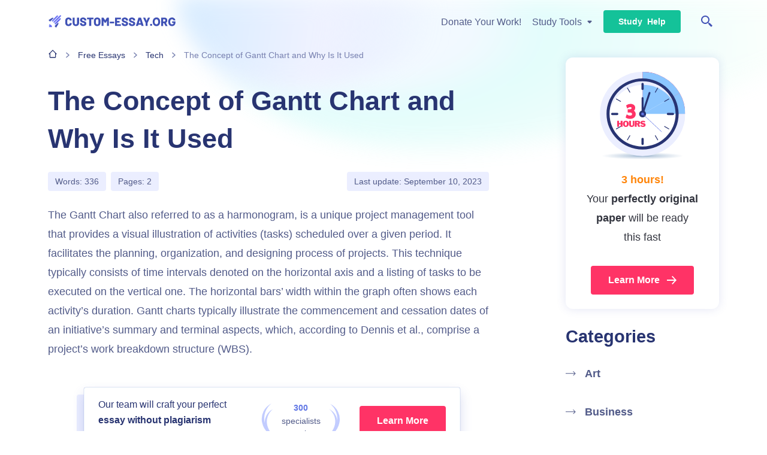

--- FILE ---
content_type: text/html; charset=utf-8
request_url: https://custom-essay.org/free-essays/the-concept-of-gantt-chart-and-why-is-it-used/
body_size: 35497
content:

<!DOCTYPE html>
<html class="no-js no-touch" lang="en-US">
<head prefix="og: http://ogp.me/ns# fb: http://ogp.me/ns#">
<meta charset="UTF-8">
<meta name="viewport" content="width=device-width, initial-scale=1">
<link rel="preload" href="https://custom-essay.org/free-essays/wp-content/themes/custom-essay/assets/css/single.css?ver=7079681" as="style">
<link rel="preconnect" href="https://www.googletagmanager.com" crossorigin>
<script>
dataLayer = [];
</script>
<!-- Google Tag Manager -->
<script>(function (w, d, s, l, i) {
w[l] = w[l] || [];
w[l].push({
'gtm.start': new Date().getTime(), event: 'gtm.js'
});
var f = d.getElementsByTagName(s)[0],
j = d.createElement(s),
dl = l != 'dataLayer' ? '&l=' + l : '';
j.async = true;
j.src =
'https://www.googletagmanager.com/gtm.js?id=' + i + dl;
f.parentNode.insertBefore(j, f);
})(window, document, 'script', 'dataLayer', 'GTM-NVG3B6');
</script>
<!-- End Google Tag Manager -->
<link rel="icon" href="https://custom-essay.org/free-essays/favicons/favicon-30x30.svg" type="image/svg+xml">
<link rel="icon" type="image/png" href="https://custom-essay.org/free-essays/favicons/favicon-48x48.png">
<link rel="apple-touch-icon" href="https://custom-essay.org/free-essays/favicons/apple-touch-icon.png">
<link rel="manifest" href="https://custom-essay.org/free-essays/favicons/manifest.json">
<meta name="theme-color" content="#eff6fb">
<script>
try {
if (sessionStorage && sessionStorage.fontLoaded) {
document.documentElement.className += ' font-variable-loaded';
}
} catch (error) {
console.error('You have disabled access to the storage. The site may not function properly. Please enable access to the storage and reload the page. Thank you!');
}
</script>
<style>
@font-face {
font-family: "CommissionerCritical";
font-weight: 100 900;
src: url([data-uri]);
}
</style>
<title>The Concept of Gantt Chart and Why Is It Used</title>
<meta name='robots' content='max-image-preview:large' >
<!-- All In One SEO Pack Pro 3.7.1[25065,25142] -->
<!-- Debug String: 2JMJ7L5RSW0YVB/VLWAYKK/YBWK -->
<meta name="description"  content="The Gantt Chart also referred to as a harmonogram, is a unique project management tool that provides a visual illustration of activities (tasks) scheduled over a given period." >
<link rel="canonical" href="https://custom-essay.org/free-essays/the-concept-of-gantt-chart-and-why-is-it-used/" >
<!-- All In One SEO Pack Pro -->
<script src="https://custom-essay.org/free-essays/wp-content/themes/custom-essay/libs/jquery/jquery-3.6.0.min.js?ver=3.6.0" id="jquery-js"></script>
<meta property="og:type" content="website" >
<meta property="og:title" content="The Concept of Gantt Chart and Why Is It Used" >
<meta property="og:description" content="The Gantt Chart also referred to as a harmonogram, is a unique project management tool that provides a visual illustration of activities (tasks) scheduled over a given period." >
<meta property="og:url" content="https://custom-essay.org/free-essays/the-concept-of-gantt-chart-and-why-is-it-used/" >
<meta property="og:site_name" content="Custom-Essay.org" >
<meta property="og:image" content="https://custom-essay.org/free-essays/wp-content/themes/custom-essay/images/og-image-custom-essay.jpg" >
<meta property="og:image:type" content="image/jpeg" >
<meta property="og:image:width" content="768" >
<meta property="og:image:height" content="402" >
<meta property="og:image:alt" content="The Concept of Gantt Chart and Why Is It Used" >
<meta name="twitter:card" content="summary" >
<meta name="twitter:title" content="The Concept of Gantt Chart and Why Is It Used" >
<meta name="twitter:description" content="The Gantt Chart also referred to as a harmonogram, is a unique project management tool that provides a visual illustration of activities (tasks) scheduled over a given period." >
<meta name="twitter:url" content="https://custom-essay.org/free-essays/the-concept-of-gantt-chart-and-why-is-it-used/" >
<meta name="twitter:image" content="https://custom-essay.org/free-essays/wp-content/themes/custom-essay/images/og-image-custom-essay.jpg" >
<style>*,*::before,*::after{box-sizing:border-box}body{margin:0;font-family:var(--bs-body-font-family);font-size:var(--bs-body-font-size);font-weight:var(--bs-body-font-weight);line-height:var(--bs-body-line-height);color:var(--bs-body-color);text-align:var(--bs-body-text-align);background-color:var(--bs-body-bg);-webkit-text-size-adjust:100%}h5,h4,h3,h2,h1{margin-top:0;margin-bottom:.5rem;font-weight:500;line-height:1.2}h1{font-size:var(--font-size-h1)}h2{font-size:var(--font-size-h2)}h3{font-size:var(--font-size-h3)}h4{font-size:var(--font-size-h4)}h5{font-size:var(--font-size-h5)}p{margin-top:0;margin-bottom:1.5rem}ol,ul{padding-left:2rem}ol,ul{margin-top:0;margin-bottom:1rem}ol ol,ul ul{margin-bottom:0}b,strong{font-weight:bolder}a{color:var(--c-link, var(--purple-700));text-decoration:underline}img,svg{vertical-align:middle}label{display:inline-block}button{border-radius:0}input,button{margin:0;font-family:inherit;font-size:inherit;line-height:inherit}button{text-transform:none}button,[type=submit]{-webkit-appearance:button}::-moz-focus-inner{padding:0;border-style:none}::-webkit-datetime-edit-fields-wrapper,::-webkit-datetime-edit-text,::-webkit-datetime-edit-minute,::-webkit-datetime-edit-hour-field,::-webkit-datetime-edit-day-field,::-webkit-datetime-edit-month-field,::-webkit-datetime-edit-year-field{padding:0}::-webkit-inner-spin-button{height:auto}[type=search]{outline-offset:-2px;-webkit-appearance:textfield}::-webkit-search-decoration{-webkit-appearance:none}::-webkit-color-swatch-wrapper{padding:0}::file-selector-button{font:inherit}::-webkit-file-upload-button{font:inherit;-webkit-appearance:button}.container{width:100%;padding-right:var(--bs-gutter-x, 1rem);padding-left:var(--bs-gutter-x, 1rem);margin-right:auto;margin-left:auto}.row{--bs-gutter-x: 2rem;--bs-gutter-y: 0;display:flex;flex-wrap:wrap}.row>*{flex-shrink:0;width:100%;max-width:100%;padding-right:calc(var(--bs-gutter-x)*.5);padding-left:calc(var(--bs-gutter-x)*.5);margin-top:var(--bs-gutter-y)}.d-none{display:none!important}.h-100{height:100%!important}.me-auto{margin-right:auto!important}.pb-4{padding-bottom:4rem!important}.text-nowrap{white-space:nowrap!important}.visually-hidden{position:absolute!important;width:1px!important;height:1px!important;padding:0!important;margin:-1px!important;overflow:hidden!important;clip:rect(0,0,0,0)!important;white-space:nowrap!important;border:0!important}:root{--animation-timing-function: cubic-bezier(0.25, 1, 0.5, 1)}:root{--white-default: hsl(0, 0%, 100%);--black-default: hsl(0, 0%, 0%);--black-900: hsl(225, 7%, 11%);--black-800: hsl(233, 11%, 15%);--gray-900: hsl(230, 11%, 22%);--gray-800: hsl(209, 23%, 35%);--gray-700: hsl(209, 11%, 50%);--gray-300: hsl(210, 22%, 82%);--gray-200: hsl(212, 22%, 88%);--gray-100: hsl(210, 24%, 93%);--purple-775: hsl(231, 48%, 36%);--purple-750: hsl(231, 48%, 42%);--purple-700: hsl(231, 48%, 48%);--purple-600: hsl(234, 81%, 64%);--purple-475: hsl(230, 72%, 52%);--purple-450: hsl(230, 72%, 58%);--purple-400: hsl(230, 72%, 64%);--purple-300: hsl(230, 100%, 88%);--purple-200: hsl(230, 100%, 94%);--purple-100: hsl(231, 100%, 96%);--lilac-900: hsl(230, 48%, 30%);--lilac-800: hsl(230, 25%, 43%);--lilac-500: hsl(230, 26%, 58%);--lilac-300: hsl(230, 26%, 75%);--blue-800: hsl(205, 74%, 36%);--blue-700: hsl(207, 90%, 54%);--blue-600: hsl(205, 37%, 50%);--blue-400: hsl(210, 100%, 77%);--blue-300: hsl(208, 100%, 83%);--blue-200: hsl(208, 100%, 92%);--blue-100: hsl(205, 60%, 96%);--green-700: hsl(143, 75%, 46%);--green-675: hsl(166, 81%, 30%);--green-650: hsl(166, 81%, 36%);--green-600: hsl(166, 81%, 42%);--green-200: hsl(143, 100%, 94%);--turquoise-700: hsl(192, 81%, 40%);--turquoise-600: hsl(194, 65%, 59%);--turquoise-500: hsl(166, 81%, 52%);--turquoise-400: hsl(176, 86%, 80%);--turquoise-300: hsl(166, 61%, 87%);--turquoise-100: hsl(192, 63%, 94%);--orange-700: hsl(30, 100%, 45%);--orange-600: hsl(30, 100%, 52%);--orange-500: hsl(39, 93%, 51%);--orange-300: hsl(40, 100%, 80%);--orange-200: hsl(40, 93%, 87%);--orange-100: hsl(40, 95%, 92%);--red-900: hsl(345, 69%, 51%);--red-875: hsl(345, 78%, 42%);--red-850: hsl(345, 78%, 48%);--red-800: hsl(345, 78%, 54%);--red-775: hsl(345, 100%, 48%);--red-750: hsl(345, 100%, 54%);--red-700: hsl(345, 100%, 60%);--red-400: hsl(345, 100%, 83%);--red-100: hsl(345, 100%, 95%);--white-default-alpha-080: rgba(255, 255, 255, 0.8);--white-default-alpha-050: rgba(255, 255, 255, 0.5);--black-800-alpha-020: rgba(34, 35, 42, 0.2);--lilac-300-alpha-050: rgba(175, 180, 208, 0.5);--lilac-900-alpha-080: rgba(40, 52, 113, 0.8);--lilac-900-alpha-025: rgba(40, 52, 113, 0.25);--purple-700-alpha-020: rgba(64, 81, 181, 0.2);--purple-700-alpha-015: rgba(64, 81, 181, 0.15);--purple-100-alpha-093: rgba(235, 238, 255, 0.93)}.text-color-orange-600{color:var(--orange-600)}.text-color-purple-400{color:var(--purple-400)}:root{--heading-scale-ratio: 1.22;--heading-line-height: 1.4;--paragraph-unit: 16px;--body-line-height: 1.8;--font-family-default: Commissioner, sans-serif;--font-weight-bold: 700;--font-weight-semibold: 600;--font-weight-medium: 500;--font-weight-regular: 400}html{--font-size-paragraph: var(--paragraph-unit);--font-size-h0: calc(calc(calc(calc(calc(var(--paragraph-unit) * var(--heading-scale-ratio)) * var(--heading-scale-ratio)) * var(--heading-scale-ratio)) * var(--heading-scale-ratio)) * var(--heading-scale-ratio));--font-size-h1: calc(calc(calc(calc(var(--paragraph-unit) * var(--heading-scale-ratio)) * var(--heading-scale-ratio)) * var(--heading-scale-ratio)) * var(--heading-scale-ratio));--font-size-h2: calc(calc(calc(var(--paragraph-unit) * var(--heading-scale-ratio)) * var(--heading-scale-ratio)) * var(--heading-scale-ratio));--font-size-h3: calc(calc(var(--paragraph-unit) * var(--heading-scale-ratio)) * var(--heading-scale-ratio));--font-size-h4: calc(var(--paragraph-unit) * var(--heading-scale-ratio));--font-size-h5: var(--paragraph-unit)}html{font-size:8px}:root{--box-shadow-2: 0 0 1px var(--purple-700), 0 10px 20px var(--purple-700-alpha-020);--box-shadow-4: 0 0 16px var(--purple-700-alpha-015);--box-shadow-5: 0 2px 6px var(--black-800-alpha-020)}.row{margin-top:calc(var(--bs-gutter-y)*-1);margin-right:calc(var(--bs-gutter-x)*-0.5);margin-left:calc(var(--bs-gutter-x)*-0.5)}body{font-size:var(--font-size-paragraph);line-height:var(--body-line-height);min-width:360px;overflow-x:hidden;color:var(--lilac-800);font-weight:var(--font-weight-regular);font-family:sans-serif;background-color:var(--white-default)}a{text-decoration:none}.article__content a{text-decoration:underline;text-decoration-thickness:1px;-webkit-text-decoration-skip-ink:none;text-decoration-skip-ink:none;text-underline-position:under;word-wrap:break-word;word-break:break-word}p{margin-bottom:1.5rem;font-size:var(--font-size-paragraph);line-height:var(--body-line-height)}h1,h2,h3,h4,h5{-webkit-font-smoothing:antialiased;-moz-osx-font-smoothing:grayscale;margin-top:var(--heading-margin-top, 3rem);margin-bottom:var(--heading-margin-bottom, 1.5rem);color:var(--c-heading, var(--lilac-900));font-weight:var(--font-weight-semibold);line-height:var(--heading-line-height)}h1{--heading-margin-top: 0;--heading-margin-bottom: 2rem;font-size:var(--font-size-h1)}h2{font-size:var(--font-size-h2)}h3{--heading-line-height: 1.55;font-size:var(--font-size-h3)}h4{--heading-line-height: 1.3;font-size:var(--font-size-h4)}h5{--heading-line-height: 1.8;font-size:var(--font-size-h5)}ul,ol{font-size:var(--font-size-paragraph);line-height:var(--body-line-height)}.article__content ul,.article__content ol{display:grid;gap:1.5rem;margin-top:1.5rem;padding:0;list-style-type:none}.article__content>ul,.article__content>ol{margin-bottom:1.5rem}.article__content ul{--padding-left-ul: 23px;--background-image-ul: url( "data:image/svg+xml;charset=utf-8,%3Csvg width='16' height='16' fill='none' xmlns='http://www.w3.org/2000/svg' stroke='hsl(205, 37%25, 50%25)'%3E%3Ccircle cx='8' cy='8' r='2.667' fill='%231C8ED5'/%3E%3C/svg%3E" )}.article__content ul cite{font-style:normal}.article__content ul>li{position:relative;padding-left:var(--padding-left-ul)}.article__content ul>li::before{position:absolute;top:7px;left:0;display:block;width:16px;height:16px;background-image:var(--background-image-ul);background-repeat:no-repeat;background-position:center;content:""}.article__content ol{--content-ol: counter(item) ".";--padding-left-ol: 40px;--width-counter-ol: 32px;counter-reset:item}.article__content ol>li{position:relative;padding-left:var(--padding-left-ol)}.article__content ol>li::before{position:absolute;top:0;left:0;display:block;width:var(--width-counter-ol);height:28px;font-weight:var(--font-weight-bold);text-align:right;content:var(--content-ol);counter-increment:item}.article__content ol>li ol{--content-ol: counters(item, ".") "";--padding-left-ol: 40px;--width-counter-ol: 32px}.article__content ol>li ol ol{--padding-left-ol: 48px;--width-counter-ol: 40px}.article__content ul{--padding-left-ul: 44px;--background-image-ul: url( "data:image/svg+xml;charset=utf-8,%3Csvg xmlns='http://www.w3.org/2000/svg' stroke='hsl(166, 81%25, 42%25)' viewBox='0 0 32 32'%3E %3Ccircle cx='16' cy='16' r='4' fill='none' stroke-width='2'/%3E %3C/svg%3E" )}.article__content ul>li::before{top:0;width:32px;height:32px}.article__content ul ul ul{margin-left:calc(-1*var(--padding-left-ul))}.article__content ol>li::before{font-weight:inherit;text-align:left}.article__content ol ol ol{margin-left:calc(-1*var(--padding-left-ol))}img{display:block;max-width:100%;height:auto;margin:auto}.wp-block-image,.wp-caption{--w-offset: 32px;position:relative;z-index:1;max-width:490px;width:100%;margin:0 auto calc(2rem + var(--w-offset, 0))}.wp-block-image img,.wp-caption img{width:calc(100% - var(--w-offset, 0));margin:0;box-shadow:var(--w-offset) var(--w-offset) 0 0 var(--blue-100)}.wp-block-image figcaption,.wp-caption figcaption{font-size:16px;line-height:26px;color:var(--lilac-900);margin:var(--w-offset) 0 calc(-1*var(--w-offset, 0));padding-top:16px;padding-left:32px}.table-responsive{display:block;width:100%;overflow-x:auto;-webkit-overflow-scrolling:touch}.table{font-size:14px;line-height:24px;color:var(--gray-800)}.table>:not(caption)>*>*{padding:1.5rem .75rem;border-color:var(--gray-200);border-style:solid;border-width:0;border-bottom-width:1px}.table th{font-size:16px;line-height:26px;font-weight:var(--font-weight-bold);padding-bottom:.5rem;border-color:var(--orange-700);text-align:inherit;text-align:-webkit-match-parent}.table th,.table td{min-width:180px;vertical-align:top}.table th:first-child,.table td:first-child{padding-left:0}.table th:last-child,.table td:last-child{padding-right:0}.table th>*:first-child,.table td>*:first-child{margin-top:0}.table th>*:last-child,.table td>*:last-child{margin-bottom:0}.table tbody tr:last-child td{border-bottom-width:0}.table tfoot{font-size:16px;line-height:26px}.table tfoot td{padding-top:.5rem;padding-bottom:1rem;border-color:var(--gray-700);border-top-width:1px;border-bottom-width:0}.wp-block-table{margin:2rem 0;padding:0 1.5rem .5rem 1.5rem;border:1px solid var(--gray-300);border-radius:2px}.wp-block-table .has-fixed-layout{width:100%;table-layout:fixed}.wp-block-table .has-fixed-layout th,.wp-block-table .has-fixed-layout td{min-width:0}.wp-block-quote{position:relative;z-index:1;display:grid;place-items:center;margin:1.5rem 0;padding:0;color:var(--purple-700);text-align:center;border-bottom:1px solid var(--purple-700)}.wp-block-quote::before{display:inline-flex;width:40px;height:40px;margin:1rem 0 1.5rem;background-image:url("data:image/svg+xml;charset=utf-8,%3Csvg xmlns='http://www.w3.org/2000/svg' fill='' viewBox='0 0 42 41'%3E %3Cpath fill='%23EBEEFF' stroke='%233F51B5' d='M30.44 34.79c-.6.96-1.55 1.46-2.95 1.46h-1.7a.7.7 0 0 1-.37-.08.63.63 0 0 1-.23-.27l-.01-.03-.02-.03c-.2-.3-.24-.57-.16-.82l4.53-10.5v-.01l.01-.02c.15-.43.26-.79.33-1.07.07-.26.12-.5.12-.68 0-.41-.14-.78-.45-1.06a2.22 2.22 0 0 0-1.12-.5h-.06l-1.76-.1c-.74-.15-1.13-.34-1.3-.5l-.02-.03-.02-.02c-.04-.02-.1-.08-.14-.25-.06-.17-.09-.4-.09-.73v-12c0-.55.12-.86.26-1.04.13-.15.33-.27.72-.27h13.3c.41 0 .63.1.75.23.12.12.23.34.23.76v11.58c0 .25-.08.55-.26.92l-9.59 15.06ZM16.37 19.62l-.04.04-.03.05-9.5 15.08c-.3.48-.71.84-1.26 1.08-.57.26-1.14.38-1.7.38H2.06a.7.7 0 0 1-.37-.08.63.63 0 0 1-.24-.27c-.15-.31-.17-.6-.08-.88l4.53-10.5v-.01l.01-.02a26.37 26.37 0 0 0 .41-1.37 1.5 1.5 0 0 0-.44-1.42 2.3 2.3 0 0 0-1.2-.52h-.05l-1.66-.1c-.74-.15-1.13-.34-1.3-.5l-.04-.05-.05-.03c-.12-.07-.28-.29-.28-.95v-12c0-.54.11-.85.27-1.03.14-.16.38-.28.8-.28h13.3c.42 0 .64.1.76.23.12.12.22.34.22.76v11.58c0 .4-.1.64-.27.81Z'/%3E %3C/svg%3E");content:""}.wp-block-quote cite{font-size:16px;line-height:26px;margin-bottom:1rem;font-weight:var(--font-weight-medium);font-style:italic}.site__content{position:relative;z-index:1;flex-grow:1}.site--top-gradient{background-image:url(/free-essays/wp-content/themes/custom-essay/assets/images/site-gradient-79547b95f8db89609ad61c4acfc368f1.svg);background-repeat:no-repeat;background-position:left calc(50vw - var(--x-offset-bg, 0)) top -40px;background-size:1292px 326px}.button{--c-link-hover: var(--color, var(--black-900));position:relative;z-index:1;margin:0;padding:var(--padding-y, 0) var(--padding-x, 0);color:var(--color, var(--gray-900));font-weight:var(--font-weight, var(--font-weight-bold));font-size:var(--font-size, 16px);line-height:1.2;background-color:var(--background-color, transparent);border:none;border-radius:4px;box-shadow:none}.button__content{display:grid;grid-auto-flow:column;gap:var(--icon-gap, 12px);align-items:center}.button__icon{display:grid}.button:disabled{opacity:.4}.button:focus-visible{outline:none;box-shadow:inset 0 0 0 2px var(--background-color-active, var(--red-700))}.button:not(:disabled):hover{background-color:var(--background-color-hover, transparent)}.button:not(:disabled):active{background-color:var(--background-color-active, transparent)}.button--default{--padding-y: 0.9em;--padding-x: 1.8em}.button--large{--padding-y: 0.9em;--padding-x: 1.8em}.button--small{--padding-y: 0.82em;--padding-x: 1.8em;--font-size: 14px}.button--purple-400{--color: var(--white-default);--background-color: var(--purple-400);--background-color-hover: var(--purple-450);--background-color-active: var(--purple-475)}.button--purple-700{--color: var(--white-default);--background-color: var(--purple-700);--background-color-hover: var(--purple-750);--background-color-active: var(--purple-775)}.button--green-600{--color: var(--white-default);--background-color: var(--green-600);--background-color-hover: var(--green-650);--background-color-active: var(--green-675)}.button--red-700{--color: var(--white-default);--background-color: var(--red-700);--background-color-hover: var(--red-750);--background-color-active: var(--red-775)}.button--red-800{--color: var(--white-default);--background-color: var(--red-800);--background-color-hover: var(--red-850);--background-color-active: var(--red-875)}.button--bordered:not(:focus-visible):not(:hover):not(:active):not(:disabled){--color: var(--background-color);background-color:var(--white-default);box-shadow:inset 0 0 0 2px var(--background-color)}a.button{display:inline-block;text-decoration:none}.button-icon{position:relative;z-index:1;margin:0;padding:var(--padding-y, 8px) var(--padding-x, 8px);color:var(--color, var(--gray-800));background-color:var(--background-color, transparent);border:none;box-shadow:none}.button-icon__content{display:grid;align-items:center}.button-icon:hover{--color: var(--blue-700)}input[type=search]{-webkit-appearance:none;appearance:none}input[type=search]::-webkit-search-decoration,input[type=search]::-webkit-search-cancel-button,input[type=search]::-webkit-search-results-button,input[type=search]::-webkit-search-results-decoration{-webkit-appearance:none;appearance:none}.breadcrumbs{font-size:14px;line-height:24px;padding:.5rem 0 2rem;color:var(--lilac-500)}.breadcrumbs>span:first-child{vertical-align:middle}.breadcrumbs a{--c-link: var(--lilac-900);--c-link-hover: var(--purple-600)}.breadcrumbs .separator{display:inline-block;width:10px;height:10px;margin:0 12px;background-image:url("data:image/svg+xml;charset=utf-8,%3Csvg xmlns='http://www.w3.org/2000/svg' fill='hsl(230, 26%25, 58%25)' viewBox='0 0 10 11'%3E %3Cpath stroke='none' d='m2.47 8.97-.53.53L3 10.56l.53-.53-1.06-1.06ZM7 5.5l.53.53.53-.53-.53-.53L7 5.5ZM3.53.97 3 .44 1.94 1.5l.53.53L3.53.97Zm0 9.06 4-4-1.06-1.06-4 4 1.06 1.06Zm4-5.06-4-4-1.06 1.06 4 4 1.06-1.06Z'/%3E %3C/svg%3E");background-repeat:no-repeat;background-position:center}.breadcrumbs .main{display:inline-block;width:16px;height:16px;background-image:url("data:image/svg+xml;charset=utf-8,%3Csvg xmlns='http://www.w3.org/2000/svg' fill='hsl(230, 48%25, 30%25)' viewBox='0 0 16 16'%3E %3Cpath stroke='none' d='M2 8.67h.67v4.66c0 .74.6 1.34 1.33 1.34h8c.74 0 1.33-.6 1.33-1.34V8.67H14a.67.67 0 0 0 .47-1.14l-6-6a.67.67 0 0 0-.94 0l-6 6A.67.67 0 0 0 2 8.67Zm6-5.73 4 4V13.33H4V6.94l4-4Z'/%3E %3C/svg%3E");background-repeat:no-repeat;background-position:center}.logo a.logo__link{display:block}.logo__img{width:213px;height:auto;aspect-ratio:213/34;margin:0}.header{position:relative;padding:1rem 0;background-color:var(--white-default);box-shadow:inset 0 -1px 0 var(--lilac-300-alpha-050)}.header__container{position:relative;z-index:15;display:flex;align-items:center}.header__logo{flex:0 0 auto;margin-right:2rem}.header__content{position:relative;z-index:1;display:flex;flex:1 1 auto;align-items:center;justify-content:flex-end}.header__hamburger{margin-left:auto}.header--transparent{background:none;box-shadow:none}.hamburger{--bg-image: url( "data:image/svg+xml;charset=utf-8,%3Csvg xmlns='http://www.w3.org/2000/svg' fill='hsl(231, 48%25, 48%25)' viewBox='0 0 24 24'%3E %3Cpath fill-rule='evenodd' d='M3.6 6a1.2 1.2 0 0 1 1.2-1.2h14.4a1.2 1.2 0 0 1 0 2.4H4.8A1.2 1.2 0 0 1 3.6 6ZM3.6 12a1.2 1.2 0 0 1 1.2-1.2h14.4a1.2 1.2 0 0 1 0 2.4H4.8A1.2 1.2 0 0 1 3.6 12ZM3.6 18a1.2 1.2 0 0 1 1.2-1.2h14.4a1.2 1.2 0 0 1 0 2.4H4.8A1.2 1.2 0 0 1 3.6 18Z' clip-rule='evenodd'/%3E %3C/svg%3E" );display:flex;align-items:center;padding:8px}.hamburger__icon{width:24px;height:24px;background-image:var(--bg-image);background-repeat:no-repeat;background-position:center}.main-menu{display:flex;align-items:center}.main-menu__list{display:grid;grid-auto-flow:column;gap:18px;align-items:center;margin:0;padding:0;list-style-type:none}.main-menu__link{--c-link: var(--lilac-800);--c-link-hover: var(--purple-600);font-size:16px;line-height:26px;font-weight:var(--font-weight-medium)}.header-search-form{display:flex;align-items:center}.header-search-form__input-wrapper{position:absolute;top:0;left:0;z-index:1;display:none;width:calc(100% - 56px);height:100%;border-radius:5px}.header-search-form__input{font-size:16px;line-height:26px;width:100%;height:100%;padding:6px 41px 6px 16px;color:var(--lilac-800);background-color:var(--white-default);border:none;border-radius:4px;box-shadow:inset 0 0 0 1px var(--lilac-300)}.header-search-form__input::-webkit-input-placeholder{color:var(--lilac-300);opacity:1}.header-search-form__input::-moz-placeholder{color:var(--lilac-300);opacity:1}.header-search-form__input::-ms-input-placeholder{color:var(--lilac-300);opacity:1}.header-search-form__close{position:absolute;top:50%;right:16px;z-index:1;display:flex;align-items:center;color:var(--lilac-300);transform:translateY(-50%)}.header-search-form__submit{display:grid;place-items:center;width:40px;height:40px;padding:8px;color:var(--purple-700);background:none;border:none;border-radius:50%}.article__header{position:relative;z-index:2;margin-bottom:1.5rem}.article__title{margin-bottom:1.5rem}.article__meta{display:grid;grid-auto-columns:max-content;gap:8px;border-top-left-radius:2px}.article__meta-group{display:grid;grid-auto-columns:max-content;grid-auto-flow:column;gap:8px}.article__print{--c-link: var(--lilac-800);--c-link-hover: var(--lilac-800);position:fixed;top:calc(var(--top-offset-print, 213px) + var(--wp-admin--admin-bar--height, 0px));left:-48px;z-index:11;display:none;place-items:center;width:48px;height:48px;background-color:var(--blue-200);border-radius:0 4px 4px 0}.article__print:hover{background-color:var(--blue-300)}.article__print.print--in-view{transform:translateX(100%)}.meta-item{font-size:14px;line-height:24px;color:var(--lilac-500)}.meta-item--pill{padding:4px 12px;color:var(--lilac-800);background-color:var(--purple-100);border-radius:4px}.site-sidebar{padding:1.5rem 0}.widget:not(:first-child){margin-top:1.5rem}.widget__title{--heading-line-height: 1.55;font-size:var(--font-size-h3);margin-bottom:1rem;color:var(--lilac-900);font-weight:var(--font-weight-bold);line-height:var(--heading-line-height)}.widget--sticky{--top-offset: 1.5rem;position:sticky;top:var(--top-offset, 0);z-index:10}.widget--sticky::before{position:absolute;top:calc(-1*var(--top-offset, 0));left:0;z-index:-1;width:100%;height:calc(var(--top-offset, 0) + 100%);content:""}.widget-list{--marker: url( "data:image/svg+xml;charset=utf-8,%3Csvg xmlns='http://www.w3.org/2000/svg' fill='hsl(230, 25%25, 43%25)' viewBox='0 0 17 8'%3E %3Cpath d='M16.4 4.2c.2-.2.2-.6 0-.8L13.2.3a.5.5 0 1 0-.7.7l2.8 2.8-2.8 2.8a.5.5 0 0 0 .7.7l3.2-3.1ZM0 4.3h16v-1H0v1Z'/%3E %3C/svg%3E" );--marker-hover: url( "data:image/svg+xml;charset=utf-8,%3Csvg xmlns='http://www.w3.org/2000/svg' fill='hsl(207, 90%25, 54%25)' viewBox='0 0 17 8'%3E %3Cpath d='M16.4 4.2c.2-.2.2-.6 0-.8L13.2.3a.5.5 0 1 0-.7.7l2.8 2.8-2.8 2.8a.5.5 0 0 0 .7.7l3.2-3.1ZM0 4.3h16v-1H0v1Z'/%3E %3C/svg%3E" );--marker-current: url( "data:image/svg+xml;charset=utf-8,%3Csvg xmlns='http://www.w3.org/2000/svg' fill='hsl(230, 48%25, 30%25)' viewBox='0 0 41 9'%3E %3Cpath d='M40.36 4.95a.5.5 0 0 0 0-.7l-3.18-3.19a.5.5 0 1 0-.7.71L39.3 4.6l-2.83 2.83a.5.5 0 0 0 .71.7l3.18-3.18ZM.01 5.1h40v-1h-40v1Z'/%3E %3C/svg%3E" );display:grid;gap:1rem;margin:0;padding:0;list-style-type:none}.widget-list__item{display:flex;padding:.5rem 0}.widget-list__link{--c-link: var(--lilac-800);--c-link-hover: var(--lilac-800);--heading-line-height: 1.8;font-size:var(--font-size-h5);position:relative;z-index:1;padding-left:2rem;font-weight:var(--font-weight-semibold);line-height:var(--heading-line-height)}.widget-list__link::before{position:absolute;top:.7em;left:0;z-index:1;width:17px;height:8px;background-image:var(--marker);background-repeat:no-repeat;background-position:center;content:""}.widget-list__link::after{position:absolute;bottom:0;left:2rem;z-index:-1;width:100%;color:rgba(0,0,0,0);text-decoration:line-through;text-decoration-thickness:11px;-webkit-text-decoration-color:var(--blue-300);text-decoration-color:var(--blue-300);transform:translateY(14px);opacity:0;content:attr(title)}.widget-list__link--current{--c-link: var(--lilac-900);--c-link-hover: var(--lilac-900);padding-left:3.5rem}.widget-list__link--current::before{width:41px;height:8px;background-image:var(--marker-current)}.widget-list__link--current::after{left:3.5rem;width:100%}.abn{--c-link-hover: var(--gray-900);position:relative;display:flex;align-items:center;margin:0 0 12px 12px;padding:16px;background-color:var(--white-default);border-radius:4px;box-shadow:inset 0 0 0 1px var(--blue-100),var(--box-shadow-2)}.abn s[data-cu]::before,.abn b[data-cu]::before{content:attr(data-cu)}.abn::before{position:absolute;top:12px;left:-12px;z-index:-1;width:100%;height:100%;background-color:var(--purple-100);border-radius:4px;transform:translate(0,0);content:""}.abn:hover{text-decoration:none}.abn:hover::before{transform:translate(2px,-2px)}.abn__container{display:flex;align-items:center;justify-content:space-between;width:100%}.abn__group{display:grid}.abn__image{background-repeat:no-repeat;background-position:center}.abn__image--clock{width:77px;height:80px;background-image:url(/free-essays/wp-content/themes/custom-essay/assets/images/clock-w144-524d819ee16fcfe39808f6c4a4a448bd.svg)}.abn__text{font-size:16px;line-height:26px;color:var(--lilac-900)}.abn__text--default{font-size:var(--font-size-paragraph);line-height:var(--body-line-height)}.abn__button{flex:0 0 auto}.wp-block-abn{margin-bottom:1.5rem;padding:1.5rem 0}.wp-block-abn::before,.wp-block-abn::after{display:table;clear:both;content:""}.wp-block-abn .abn{--c-link: var(--gray-900);--c-link-hover: var(--gray-900);text-decoration:none}.wp-block-abn .abn:hover{text-decoration:none}.abn-counter{font-size:14px;line-height:24px;display:grid;grid-auto-columns:max-content;grid-auto-flow:column;gap:4px;align-items:center}.abn-counter__head-deco{display:grid;place-items:center;width:65px;padding:2px 0;text-indent:2px;background-image:url("data:image/svg+xml;charset=utf-8,%3Csvg xmlns='http://www.w3.org/2000/svg' viewBox='0 0 65 31' fill='hsl(230, 72%25, 64%25)'%3E %3Cstyle%3E .st0%7Bfill-rule:evenodd;clip-rule:evenodd;%7D %3C/style%3E %3Cpath class='st0' d='M11.7,0C6.6,3.6,4.3,10.1,5.9,16.1c1.6,6.4,6.5,11.6,12.8,13.6c-7.3-0.9-13.4-6.1-15.2-13.3 C1.8,9.7,5.3,2.7,11.7,0.1V0z'/%3E %3Cpath class='st0' d='M13.3,5C9.2,7.7,7,13,8.4,18.3C9.7,24,14,28.2,19.1,30c-6.2-0.8-11.2-5.3-12.7-11.3C5,12.7,8,7,13.3,5L13.3,5z'/%3E %3Cpath class='st0' d='M46.2,29.9c6.2-2,11.3-7.2,12.9-13.7C60.6,9.7,58,3.5,53.2,0c6.6,2.6,10.2,9.7,8.4,16.5 c-1.8,7.3-8,12.6-15.4,13.5V29.9z'/%3E %3Cpath class='st0' d='M46.2,29.6c5.2-1.7,9.6-6,10.9-11.5c1.2-5.5-0.8-10.7-5-13.6c5.4,2.1,8.5,7.8,7,13.8 C57.6,24.4,52.4,28.9,46.2,29.6z'/%3E %3C/svg%3E");background-repeat:no-repeat;background-position:center}.abn-counter__text{color:var(--lilac-800);line-height:1.5}.abn-counter--deco{display:grid;grid-auto-columns:auto;grid-auto-flow:row;gap:0;place-items:center;width:132px;min-width:132px;text-align:center;background-image:url("data:image/svg+xml;charset=utf-8,%3Csvg xmlns='http://www.w3.org/2000/svg' viewBox='0 0 132 60.7' fill='hsl(230, 100%25, 88%25)'%3E %3Cpath d='M17 0A31 31 0 0 0 5.6 31.1a35 35 0 0 0 23 25.9A32.2 32.2 0 0 1 1.4 31.7 28.5 28.5 0 0 1 17 0z'/%3E %3Cpath d='M19.5 9.5a26 26 0 0 0-9.6 26.1 29.3 29.3 0 0 0 19.3 21.7A27 27 0 0 1 6.3 36.2 24 24 0 0 1 19.5 9.5zM103.2 57.4a34.8 34.8 0 0 0 23-25.8A31 31 0 0 0 114.8.5a28.5 28.5 0 0 1 15.6 31.7 32.1 32.1 0 0 1-27.2 25.2z'/%3E %3Cpath d='M103.5 56.9a29.3 29.3 0 0 0 19.4-21.7 26 26 0 0 0-9.7-26.1 24 24 0 0 1 13.2 26.6 27.1 27.1 0 0 1-22.9 21.2z'/%3E %3C/svg%3E");background-repeat:no-repeat;background-position:bottom center}.abn-aside{display:flex;padding:1.5rem;background-color:var(--white-default);border-radius:12px;box-shadow:var(--box-shadow-4)}.abn-aside__image{width:144px;height:148px;background-image:url(/free-essays/wp-content/themes/custom-essay/assets/images/clock-w144-524d819ee16fcfe39808f6c4a4a448bd.svg);background-repeat:no-repeat;background-position:center}.abn-aside__container{display:grid;gap:1rem;place-items:center;width:100%;text-align:center}.abn-aside__text{color:var(--gray-900)}.abn-aside__button{margin-top:1rem}.abn-pill-container{position:sticky;z-index:5;transform:translateY(100%);visibility:hidden;opacity:0}.abn-pill-container--visible{bottom:var(--h-cookie-popup, 0);transform:translateY(0);visibility:visible;opacity:1}.abn-pill{--c-link: var(--white-default);--c-link-hover: var(--white-default);font-size:16px;line-height:26px;position:relative;z-index:1;display:inline-flex;align-items:center;background-color:var(--purple-400);border-radius:4px 4px 4px 0}.abn-pill::before{position:absolute;top:0;right:-10px;z-index:-1;width:15px;height:44px;background-image:url("data:image/svg+xml;charset=utf-8,%3Csvg xmlns='http://www.w3.org/2000/svg' fill='hsl(230, 72%25, 64%25)' viewBox='0 0 15 46'%3E %3Cpath d='M0 0h3a3 3 0 0 1 2.8 1.8l7.9 18.8a5 5 0 0 1 0 3.8l-8 18.8A3 3 0 0 1 3 45H0V0Z'/%3E %3C/svg%3E");background-repeat:no-repeat;background-position:center;content:""}.abn-pill:hover{text-decoration:none;background-color:var(--green-600)}.abn-pill:hover::before{background-image:url("data:image/svg+xml;charset=utf-8,%3Csvg xmlns='http://www.w3.org/2000/svg' fill='hsl(166, 81%25, 42%25)' viewBox='0 0 15 46'%3E %3Cpath d='M0 0h3a3 3 0 0 1 2.8 1.8l7.9 18.8a5 5 0 0 1 0 3.8l-8 18.8A3 3 0 0 1 3 45H0V0Z'/%3E %3C/svg%3E")}.abn-pill__container{display:grid;grid-auto-columns:auto;grid-auto-flow:column;gap:8px;padding:8px 8px 8px 16px}.custom-dropdown-toggle{display:inline-grid;grid-auto-flow:column;gap:8px;align-items:center;text-decoration:none}.custom-dropdown-toggle::after{display:none;content:""}.custom-dropdown-toggle__icon{transform-origin:center}.custom-dropdown-menu{position:absolute;z-index:1000;display:none;min-width:10rem;margin:0;padding:12px;overflow:hidden;color:var(--black-default);font-size:1rem;text-align:left;list-style:none;background-color:var(--white-default);border:none;border-radius:5px;box-shadow:0 0 16px var(--purple-700-alpha-020)}.custom-dropdown-menu__link{display:block;padding:4px;color:var(--c-custom-dropdown-menu-link, var(--lilac-800));font-weight:var(--font-weight-medium);font-size:16px;line-height:26px}:root{--font-weight-bold: 700;--z-index-chatbot: 20;--z-index-overlay-chatbot: 10000;--c-button-close-chatbot: var(--gray-400);--c-button-close-hover-chatbot: var(--gray-500);--bc-overlay-chatbot: var(--lilac-900-alpha-080);--c-button-close-overlay-chatbot: var(--white-default);--c-button-close-hover-overlay-chatbot: var(--white-default);--c-border-avatar-chatbot: var(--blue-100);--c-border-avatar-small-chatbot: var(--turquoise-700);--c-bubble-chatbot: var(--turquoise-700);--c-bubble-hover-chatbot: var(--turquoise-600);--c-welcome-message-chatbot: var(--lilac-900);--c-border-welcome-chatbot: var(--purple-700);--bc-welcome-message-chatbot: var(--white-default);--shadow-chatbot: 0 4px 20px var(--blue-600-alpha-025);--c-button-close-welcome-chatbot: var(--gray-400);--c-button-close-welcome-hover-chatbot: var(--gray-500);--c-border-avatar-welcome-chatbot: var(--blue-500);--bc-main-header-chatbot: var(--turquoise-700);--c-border-header-chatbot: var(--turquoise-700);--bc-main-body-chatbot: var(--white-default);--c-border-main-body-chatbot: var(--turquoise-700);--scrollbar-thumb-chatbot: var(--gray-700);--scrollbar-track-chatbot: var(--gray-200);--c-support-name-chatbot: var(--white-default);--c-support-status-chatbot: var(--white-default);--c-reply-chatbot: var(--lilac-900);--bc-reply-chatbot: var(--blue-100);--c-reply-user-side-chatbot: var(--lilac-900);--bc-reply-user-side-chatbot: var(--blue-300);--c-button-chatbot: var(--purple-700);--bc-button-chatbot: var(--white-default);--c-border-button-chatbot: var(--purple-700);--c-button-hover-chatbot: var(--purple-600);--c-border-button-hover-chatbot: var(--purple-600);--c-button-focus-chatbot: var(--purple-600);--c-border-button-focus-chatbot: var(--purple-600);--c-button-fill-chatbot: var(--white-default);--bc-button-fill-chatbot: var(--purple-700);--c-button-fill-hover-chatbot: var(--white-default);--bc-button-fill-hover-chatbot: var(--purple-600);--c-button-fill-focus-chatbot: var(--white-default);--bc-button-fill-focus-chatbot: var(--purple-400);--c-button-type-two-chatbot: var(--purple-700);--c-border-button-type-two-chatbot: var(--purple-700);--bc-button-type-two-chatbot: var(--white-default);--c-button-type-two-hover-chatbot: var(--white-default);--c-border-button-type-two-hover-chatbot: var(--purple-700);--bc-button-type-two-hover-chatbot: var(--purple-700);--c-button-type-two-focus-chatbot: var(--purple-400);--c-border-button-type-two-focus-chatbot: var(--purple-400);--bc-button-type-two-focus-chatbot: var(--white-default);--bc-check-group-chatbot: var(--white-default);--c-border-check-group-chatbot: var(--purple-700);--c-check-chatbot: var(--lilac-900);--c-check-hover-chatbot: var(--white-default);--bc-check-hover-chatbot: var(--purple-700);--c-border-check-chatbot: var(--gray-400);--c-outline-check-chatbot: var(--gray-200);--bc-dot-typing-item-chatbot: var(--turquoise-700);--c-close-circle-button-chatbot: var(--gray-200);--c-close-circle-button-hover-chatbot: var(--gray-300);--bc-bubble-chatbot: var(--turquoise-600);--bc-bubble-hover-chatbot: var(--turquoise-700);--c-border-bubble-avatar-chatbot: var(--blue-100)}.visually-hidden{position:absolute!important;width:1px!important;height:1px!important;margin:-1px!important;padding:0!important;overflow:hidden!important;white-space:nowrap!important;border:0!important;clip:rect(0,0,0,0)!important}.toc{margin-bottom:2.5rem;padding:32px 32px 0;border-radius:4px;box-shadow:inset 0 0 0 9px var(--blue-200)}.toc__wrapper{position:relative;z-index:1;padding-bottom:42px}.toc__title{--heading-line-height: 1.3;font-size:var(--font-size-h4);margin-bottom:1rem;color:var(--lilac-900);font-weight:var(--font-weight-bold);line-height:var(--heading-line-height)}.toc__body{max-height:var(--h-toc-body, 100%);overflow:hidden}.toc__body ul,.toc__body ol{display:grid;gap:1.5rem;margin-top:1.5rem;padding:0;list-style-type:none}.toc__body>ul,.toc__body>ol{margin-bottom:1.5rem}.toc__body ul{--padding-left-ul: 23px;--background-image-ul: url( "data:image/svg+xml;charset=utf-8,%3Csvg width='16' height='16' fill='none' xmlns='http://www.w3.org/2000/svg' stroke='hsl(205, 37%25, 50%25)'%3E%3Ccircle cx='8' cy='8' r='2.667' fill='%231C8ED5'/%3E%3C/svg%3E" )}.toc__body ul cite{font-style:normal}.toc__body ul>li{position:relative;padding-left:var(--padding-left-ul)}.toc__body ul>li::before{position:absolute;top:7px;left:0;display:block;width:16px;height:16px;background-image:var(--background-image-ul);background-repeat:no-repeat;background-position:center;content:""}.toc__body ol{--content-ol: counter(item) ".";--padding-left-ol: 40px;--width-counter-ol: 32px;counter-reset:item}.toc__body ol>li{position:relative;padding-left:var(--padding-left-ol)}.toc__body ol>li::before{position:absolute;top:0;left:0;display:block;width:var(--width-counter-ol);height:28px;font-weight:var(--font-weight-bold);text-align:right;content:var(--content-ol);counter-increment:item}.toc__body ol>li ol{--content-ol: counters(item, ".") "";--padding-left-ol: 40px;--width-counter-ol: 32px}.toc__body ol>li ol ol{--padding-left-ol: 48px;--width-counter-ol: 40px}.toc__body p{display:none}.toc__body>ol{margin-bottom:0}.toc__body ol{--gap: 8px;--content-ol: counter(item, decimal-leading-zero) ".";gap:var(--gap);margin-top:var(--gap)}.toc__body ol>li::before{font-size:12px;line-height:16px;font-weight:var(--font-weight-bold);line-height:30px;text-align:left}.toc__body a{--c-link: var(--lilac-800);--c-link-hover: var(--blue-700);font-size:16px;line-height:26px;display:inline-block;text-decoration:none}.toc__body a:hover{text-decoration:none}.toc__more::before{position:absolute;left:0;z-index:1;width:100%;height:50px;background:linear-gradient(180deg,rgba(255,255,255,0.1) 0%,rgba(249,249,251,0) 0.01%,rgba(255,255,255,0.56) 35.94%,#fff 94.12%);transform:translateY(calc(-100% + 4px));opacity:1;content:""}.toc__more-btn{position:absolute;bottom:0;left:50%;z-index:1;display:grid;place-items:center;width:40px;height:40px;background-color:var(--yellow-300);border-radius:50%;transform:translate(-50%,calc(50% - 4px))}.toc__more-btn::before{position:absolute;z-index:1;width:24px;height:24px;background-image:url("data:image/svg+xml;charset=utf-8,%3Csvg xmlns='http://www.w3.org/2000/svg' fill='hsl(30, 100%25, 45%25)' viewBox='0 0 24 24'%3E %3Cpath d='M10.7 2.6v14.6l-5.3-5.3L4 13.3l7.7 7.7 7.7-7.7-1.4-1.4-5.3 5.3V2.6h-2Z'/%3E %3C/svg%3E");background-repeat:no-repeat;background-position:center;content:""}.toc__more-btn:hover{background-color:var(--yellow-500)}.toc--small{--h-toc-body: 214px}.toc--opened .toc__more::before{opacity:0}.toc--opened .toc__more-btn::before{transform:rotate(180deg)}@media (min-width:576px){.container{max-width:540px}html{font-size:10px}.site{display:flex;flex-direction:column;min-height:100vh}:root{--bs-gutter-x: 1rem}.row{--bs-gutter-x: 2rem}.main-menu__list{gap:18px}.article__meta{display:flex;align-items:center;justify-content:space-between}.abn{padding:16px 24px}.abn__container>span:not(:last-child){margin-right:var(--container-gap, 2rem)}.abn--clock{padding:8px 24px}.abn--counter .abn__text-content{display:flex;flex:1 1 auto;align-items:center}.abn--counter .abn__text{margin-right:2rem}}@media (min-width:576px)and (max-width:767.98px){.abn--counter .abn__container{flex-wrap:wrap;justify-content:center}.abn--counter .abn__text-content{flex:1 1 100%;justify-content:center;margin-right:0!important;margin-bottom:16px}}@media (min-width:768px){.container{max-width:720px}html{font-size:12px}.site--top-gradient{--x-offset-bg: 160px}.header__main-menu{margin-right:24px}.hamburger{display:none}.header-search-form__input{height:100%}.abn--counter .abn__counter{margin:0 auto}.custom-dropdown-menu__link{padding:3px 16px}.toc__body ol>li::before{line-height:32px}}@media (min-width:768px)and (max-width:991.98px){.logo__img{width:200px}}@media (min-width:992px){.container{max-width:924px}.col-lg-4{flex:0 0 auto;width:33.33333333%}.col-lg-8{flex:0 0 auto;width:66.66666667%}.d-lg-block{display:block!important}.d-lg-none{display:none!important}.ps-lg-3{padding-left:3rem!important}:root{--heading-scale-ratio: 1.26;--paragraph-unit: 18px}html{font-size:14px}.site--top-gradient{--x-offset-bg: 260px}.toc__body ol>li::before{line-height:34px}}@media (min-width:1200px){.container{max-width:1152px}.col-xl-3{flex:0 0 auto;width:25%}.ps-xl-1{padding-left:1rem!important}html{font-size:16px}.site--top-gradient{--x-offset-bg: 380px}.wp-block-abn{max-width:640px;margin-right:auto;margin-left:auto}}@media (max-width:991.98px){.toc{width:100%;max-width:576px;margin-right:auto;margin-left:auto}}@media (max-width:767.98px){.header__container{flex-wrap:wrap}.header__content{flex:1 1 100%;order:99;margin-top:1rem}.header__content{height:40px}.header__search-form{position:absolute;right:0;bottom:0;z-index:2;justify-content:flex-end;width:100%;height:100%}.main-menu{visibility:hidden;opacity:0}.header-search-form__close{visibility:hidden;opacity:0}}@media (max-width:575.98px){:root{--bs-gutter-x: 2.25rem}.row{--bs-gutter-x: 4.5rem}.abn{text-align:center}.abn__container>span:not(:last-child){margin-bottom:var(--container-gap, 2rem)}.abn__container{flex-direction:column}.abn--counter .abn__counter{margin:1rem auto 0}.toc__body ol>li{--padding-left-ol: 30px}}</style>
</head>
<body id="body" class="post-template-default single single-post postid-7351 single-format-standard wp-embed-responsive">
<!-- Google Tag Manager (noscript) -->
<noscript>
<iframe src="https://www.googletagmanager.com/ns.html?id=GTM-NVG3B6"
height="0" width="0" style="display:none;visibility:hidden"></iframe>
</noscript>
<!-- End Google Tag Manager (noscript) -->
<div id="site" class="site  site--top-gradient">
<div id="site-header" class="site__header d-print-none">
<svg class="d-none" width="0" height="0" xmlns="http://www.w3.org/2000/svg">
<symbol id="dropdown-angle-down" fill="currentColor" viewBox="0 0 10 10">
<path d="M5.7 6.8a1 1 0 0 1-1.4 0L1.7 4.2a1 1 0 0 1 .7-1.7h5.2a1 1 0 0 1 .7 1.7L5.7 6.8Z"></path>
</symbol>
<symbol id="search" fill="currentColor" viewBox="0 0 24 24">
<path d="M19.02 16.98c-.47-.45-.92-.91-1.36-1.39-.38-.38-.6-.65-.6-.65l-2.8-1.34a7 7 0 1 0-.66.66l1.34 2.8s.28.23.65.6c.39.36.9.85 1.39 1.36l1.36 1.4c.33.35.88.36 1.22.02l.87-.87a.86.86 0 0 0-.02-1.23l-1.39-1.36ZM9 14a5 5 0 1 1 .01-10.01A5 5 0 0 1 9 14Z"/>
</symbol>
<symbol id="cross" viewBox="0 0 24 24" stroke="currentColor">
<path d="M8 8L16 16" fill="none" stroke-width="1.5" stroke-linecap="round" stroke-linejoin="round"/>
<path d="M16 8L8 16" fill="none" stroke-width="1.5" stroke-linecap="round" stroke-linejoin="round"/>
</symbol>
<symbol id="reply" viewBox="0 0 16 16" fill="none" stroke="currentColor">
<path d="M6.165 4.336v.49l.49.01c2.861.059 5.042.91 6.551 2.475 1.883 1.952 2.224 4.489 2.283 5.536-.808-.88-3.28-2.932-8.816-3.013l-.507-.007V12.929L.57 7.332l5.596-5.596v2.6z"/>
</symbol>
<symbol id="cancel-reply" viewBox="0 0 16 16" fill="currentColor">
<path fill-rule="evenodd" d="M13.01 4.348c.389-.392.399-1.036.022-1.44a.958.958 0 00-1.389-.022L8.004 6.542l-3.608-3.64a1.02 1.02 0 00-1.426-.017.98.98 0 00-.018 1.402l3.641 3.672-3.688 3.705c-.39.391-.4 1.035-.022 1.439a.958.958 0 001.388.022l3.73-3.746 3.675 3.707a1.02 1.02 0 001.426.018.98.98 0 00.018-1.402l-3.709-3.74 3.598-3.614z" clip-rule="evenodd"/>
</symbol>
<symbol id="arrow-next-w16" fill="currentColor" viewBox="0 0 16 16">
<path d="M0,8.9h12.7l-4.6,4.9l1.2,1.3L16,8L9.3,0.8L8.1,2.1l4.6,4.9L0,7.1L0,8.9z"/>
</symbol>
<symbol id="arrow-next-w24" fill="currentColor" viewBox="0 0 24 24">
<path fill="#fff" d="M2.6 13h14.6l-5.3 5.3 1.4 1.4L21 12l-7.7-7.7-1.4 1.4 5.3 5.3H2.6v2Z"/>
</symbol>
<symbol id="arrow-prev" stroke="currentColor" fill="currentColor" viewBox="0 0 46 24">
<path fill="none" stroke-width="2" d="M38 12H8.5"/>
<path stroke="none" d="m14.68 4.55.87.5-.87-.5Zm0 14.9.87-.5-.87.5ZM8 12l-.59-.81L6.3 12l1.12.81L8 12Zm7.55-6.95.32-.55-1.74-1-.31.56 1.73.99Zm.32 14.45-.32-.55-1.73 1 .31.55 1.74-1Zm-.32-.55A24.65 24.65 0 0 0 8.6 11.2L7.4 12.81c2.62 1.9 4.8 4.33 6.4 7.13l1.74-.99ZM8.6 12.81a24.65 24.65 0 0 0 6.96-7.76l-1.73-1a22.65 22.65 0 0 1-6.4 7.14l1.17 1.62Z"/>
</symbol>
<symbol id="arrow-next" stroke="currentColor" fill="currentColor" viewBox="0 0 46 24">
<path fill="none" stroke-width="2" d="M8 12h29.5"/>
<path stroke="none" d="m31.32 19.45-.87-.5.87.5Zm0-14.9-.87.5.87-.5ZM38 12l.59.81L39.7 12l-1.12-.81L38 12Zm-7.55 6.95-.32.55 1.74 1 .31-.56-1.73-.99ZM30.13 4.5l.32.55 1.73-1-.31-.55-1.74 1Zm.32.55a24.65 24.65 0 0 0 6.96 7.76l1.18-1.62a22.65 22.65 0 0 1-6.4-7.13l-1.74.99Zm6.96 6.14a24.65 24.65 0 0 0-6.96 7.76l1.73 1c1.6-2.81 3.79-5.25 6.4-7.14l-1.17-1.62Z"/>
</symbol>
<symbol id="print-w24" fill="currentColor" stroke="currentColor" viewBox="0 0 24 24">
<path fill="none" stroke-linejoin="round" stroke-width="1.2" d="M18 17.3h1.1a1.9 1.9 0 0 0 1.9-2V8A1.9 1.9 0 0 0 19.1 6H5A1.9 1.9 0 0 0 3 7.9v7.5a1.9 1.9 0 0 0 1.9 1.8H6"/>
<path fill="none" stroke-linejoin="round" stroke-width="1.2" d="M16.9 11.3H7c-.6 0-1.1.5-1.1 1V20c0 .6.5 1.1 1.1 1.1H17c.6 0 1.1-.5 1.1-1.1v-7.5c0-.6-.5-1.2-1.1-1.2ZM18 6V4.9A1.9 1.9 0 0 0 16.1 3H8A1.9 1.9 0 0 0 6 4.9V6"/>
<path stroke="none" d="M18.4 9.8a1.1 1.1 0 1 0 0-2.3 1.1 1.1 0 0 0 0 2.3Z"/>
</symbol>
</svg>
<header id="header" class="header  header--transparent">
<div class="container header__container">
<div class="logo header__logo">
<a href="https://custom-essay.org/free-essays/" class="logo__link" title="Custom-Essay.org">
<img src="https://custom-essay.org/free-essays/wp-content/themes/custom-essay/images/logo.svg" class="logo__img" width="213" height="34" alt="Custom-Essay.org">
</a>
</div>
<div id="headerContent" class="header__content">
<nav id="mainMenu" class="main-menu header__main-menu">
<ul class="main-menu__list">
<li class="main-menu__item"><a href="/free-essays/donate-your-work/" class="main-menu__link" title="Donate Your Work!">Donate Your Work!</a></li>
<li class="main-menu__item">
<a role="button" href="#" class="main-menu__link custom-dropdown-toggle mainMenuItem" title="Study Tools">
<span>Study Tools</span>
<svg class="custom-dropdown-toggle__icon" aria-hidden="true" focusable="false" width="10" height="10">
<use xlink:href="#dropdown-angle-down"></use>
</svg>
</a>
<ul class="custom-dropdown-menu">
<li class="custom-dropdown-menu__item">
<a href="/tools/essay-heading-generator-for-students" class="custom-dropdown-menu__link" title="Heading Generator">Heading Generator</a>
</li>
<li class="custom-dropdown-menu__item">
<a href="/tools/essay-shortener-for-students" class="custom-dropdown-menu__link" title="Essay Shortener">Essay Shortener</a>
</li>
<li class="custom-dropdown-menu__item">
<a href="/tools/paragraph-changer-for-students" class="custom-dropdown-menu__link" title="Paragraph Changer">Paragraph Changer</a>
</li>
<li class="custom-dropdown-menu__item">
<a href="/tools/reworder-ai" class="custom-dropdown-menu__link" title="Essay Reworder AI">Essay Reworder AI</a>
</li>
<li class="custom-dropdown-menu__item">
<a href="/tools/thesis-question-generator" class="custom-dropdown-menu__link" title="Thesis Question Generator">Thesis Question Generator</a>
</li>
<li class="custom-dropdown-menu__item">
<a href="/tools/summary-generator-for-students" class="custom-dropdown-menu__link" title="Summary Generator">Summary Generator</a>
</li>
</ul>
</li>
<li class="main-menu__item">
<a href="/" class="button button--small button--green-600" title="Study Help" target="_blank" rel="noopener" data-et="a1238o14p95" data-referrer="https://custom-essay.org/free-essays/the-concept-of-gantt-chart-and-why-is-it-used/"><span class="button__content">Study&#160;&#160;Help</span></a>
</li>
</ul>
</nav>
<form role="search" class="headerSearchForm header-search-form  header__search-form" action="https://custom-essay.org/free-essays/" method="get">
<div class="header-search-form__input-wrapper">
<label class="visually-hidden">Search for:</label>
<input
class="searchFormInput header-search-form__input"
type="search"
placeholder="Search"
name="s"
minlength="3"
maxlength="100"
aria-label="Search"
value="">
<div class="searchFormClose header-search-form__close" title="Close search form">
<svg aria-hidden="true" focusable="false" width="24" height="24">
<use xlink:href="#cross"></use>
</svg>
<span class="visually-hidden">Close search form</span>
</div>
</div>
<button class="searchFormSubmit header-search-form__submit" type="submit" title="Search form submit">
<svg aria-hidden="true" focusable="false" width="24" height="24">
<use xlink:href="#search"></use>
</svg>
<span class="visually-hidden">Search</span>
</button>
</form>
</div>
<button id="hamburger" class="button hamburger header__hamburger" aria-label="Open or close mobile menu">
<span class="hamburger__icon"></span>
<span class="visually-hidden">Open or close mobile menu</span>
</button>
</div>
</header>
</div>
<div id="site-content" class="site__content">
<div class="container">
<main class="content pb-4">
<div class="row">
<div class="col-lg-8 me-auto">
<div class="breadcrumbs d-print-none">
<span><a title="Home" href="/" class="main"><span class="visually-hidden">Home</span></a></span><span class="separator"></span><span><a title="Go to Free Essays." href="https://custom-essay.org/free-essays/" class="home" ><span property="name">Free Essays</span></a><meta property="position" content="2"></span><span class="separator"></span><span><a title="Go to the Tech category archives." href="https://custom-essay.org/free-essays/subject/tech/" class="taxonomy category" ><span property="name">Tech</span></a><meta property="position" content="3"></span><span class="separator"></span><span><span class="post post-post current-item">The Concept of Gantt Chart and Why Is It Used</span><meta property="url" content="https://custom-essay.org/free-essays/the-concept-of-gantt-chart-and-why-is-it-used/"><meta property="position" content="4"></span>
<script type="application/ld+json">{"@context":"http://schema.org","@type":"BreadcrumbList","itemListElement":[{"@type":"ListItem","position":1,"item":{"@id":"/","name":"\u270d Home"}},{"@type":"ListItem","position":2,"item":{"@id":"https://custom-essay.org/free-essays/","name":"\ud83d\udc49 Free Essays"}},{"@type":"ListItem","position":3,"item":{"@id":"https://custom-essay.org/free-essays/subject/tech/","name":"\u26a1 Tech"}},{"@type":"ListItem","position":4,"item":{"@id":"https://custom-essay.org/free-essays/the-concept-of-gantt-chart-and-why-is-it-used/","name":"The Concept of Gantt Chart and Why Is It Used"}}]}</script>
</div>
<article id="post-7351" class="article post-7351 post type-post status-publish format-standard category-tech">
<header class="article__header">
<h1 class="article__title">The Concept of Gantt Chart and Why Is It Used</h1>
<div class="article__meta">
<div class="article__meta-group">
<div class="article__meta-item meta-item meta-item--pill">Words: 336</div>
<div class="article__meta-item meta-item meta-item--pill">Pages: 2</div>
</div>
<div class="article__meta-group">
<div class="article__meta-item meta-item meta-item--pill">
<time class="posted-date updated" datetime="2023-09-10T09:39:12+00:00">
<span>Last&#160;update:&nbsp;September&#160;10,&#160;2023</span>
</time>
</div>
</div>
</div>
<a href="#" class="article__print print d-print-none" title="Print">
<svg aria-hidden="true" focusable="false" width="24" height="24">
<use xlink:href="#print-w24"></use>
</svg>
</a>
</header>
<div class="article__content">
<p>The Gantt Chart also referred to as a harmonogram, is a unique project management tool that provides a visual illustration of activities (tasks) scheduled over a given period. It facilitates the planning, organization, and designing process of projects. This technique typically consists of time intervals denoted on the horizontal axis and a listing of tasks to be executed on the vertical one. The horizontal bars’ width within the graph often shows each activity’s duration. Gantt charts typically illustrate the commencement and cessation dates of an initiative’s summary and terminal aspects, which, according to Dennis et al., comprise a project’s work breakdown structure (WBS).</p><aside class="wp-block-abn"> <a href="/" class="abn abn-1 abn--counter" title="Learn More" target="_blank" rel="noopener" data-et="a1238o14p96" data-referrer="https://custom-essay.org/free-essays/the-concept-of-gantt-chart-and-why-is-it-used/"> 		<span class="abn__container">  			<span class="abn__text-content">  				<span class="abn__text">Our team will craft your perfect <br class="d-lg-none"><b>essay without plagiarism</b><br> <span class="text-nowrap">for only <s data-cu="$">13.00</s> <b 							class="text-color-orange-600" data-cu="$">11.05/page</b></span></span>  				<span class="abn__counter abn-counter abn-counter--deco"> 					<strong class="abnCount text-color-purple-400">300</strong> 					<span class="abn-counter__text">specialists<br>on site</span> 				</span>  			</span>  			<span class="button button--default button--red-700 abn__button">Learn More</span>  		</span> </a> </aside>    <p>Contemporary Gantt charts also display the precedence network or underlying dependency connection between responsibilities. An early start time methodology is usually used to create Gantt charts during the initial phase, whereby every role is scheduled to begin immediately following the completion of its prerequisites. The abovementioned approach maximizes the available float time for all tasks. First, Gantt charts are typically used to improve the project planning procedure. According to Dennis et al., visualization using the abovementioned tool helps managers plot all milestones, phases, and tasks against the initiative’s schedule. It allows one to develop benchmarks for scope, budget, and time, distinguish prerequisites, categorize them into achievements or deliverables, and estimate the planned period and resources.</p>    <p>Second, they may be utilized to track projects and enhance the monitoring of a task’s progress, at-risk activities, and deviations or digressions from the developed schedule. Third, Gantt charts foster the management of responsibilities; they typically alert users about new assignments and allow them to view the to-do list alongside the allocated duties with the beginning and due dates. Additionally, they can be utilized to manage a project’s resources, facilitate the allotting of roles to users, prevent scheduling conflicts, and enhance one’s capacity to identify pertinent and available team members. Lastly, their application promotes collaboration between project managers by allowing them to centralize the initiative’s requirements and workforce.</p>
</div>
</article><!-- end #post-7351 -->
<div class="dmca-block d-print-none">
<div class="dmca-block__container">
<header class="dmca-block__header">
<figure class="dmca-block__figure">
<picture class="dmca-block__thumbnail">
<source
type="image/avif"
srcset="https://custom-essay.org/free-essays/wp-content/themes/custom-essay/images/dmca-block-image-w160.avif 1x, https://custom-essay.org/free-essays/wp-content/themes/custom-essay/images/dmca-block-image-w160@2x.avif 2x"
>
<img
src="https://custom-essay.org/free-essays/wp-content/themes/custom-essay/images/dmca-block-image-w160.webp"
srcset="https://custom-essay.org/free-essays/wp-content/themes/custom-essay/images/dmca-block-image-w160@2x.webp 2x"
class="dmca-block__image"
alt="Removal Request"
loading="lazy"
width="160"
height="107">
</picture>
<figcaption class="dmca-block__caption">This essay on The Concept of Gantt Chart and Why Is It Used was written by a student just like you. You can use it for research or as a reference for your own work. Keep in mind, though, that a proper citation is necessary.</figcaption>
</figure>
</header>
<div class="dmca-block__body">
<div class="dmca-block__title">Request for Removal</div>
<div class="dmca-block__content">
<p class="dmca-block__text">You can submit a removal request if you own the copyright to this content and don't want it to be available on our website anymore.</p>
<a href="/free-essays/dmca-request/" title="Send a Removal Request" class="button button--small button--purple-400 button--bordered"><span class="button__content">Send a Removal Request</span></a>
</div>
</div>
</div>
</div>
<div class="navigation post-navigation d-print-none">
<div class="nav-links">
<div class="nav-links__item nav-previous">
<a href="https://custom-essay.org/free-essays/functional-and-non-functional-requirements-for-security/"
title="Go to previous post &laquo;Functional and Non-functional Requirements for Security&raquo;"
data-trim-text="Functional and Non-functional Requirements for Security">
<span class="post-navigation__icon post-navigation__icon--prev"><svg aria-hidden="true" focusable="false" width="16" height="16"><use xlink:href="#arrow-prev"></use></svg></span>
<span class="visually-hidden">Functional and Non-functional Requirements for Security</span>
</a>
</div>
<div class="nav-links__item nav-next">
<a href="https://custom-essay.org/free-essays/domestic-terrorist-groups-and-internet-issues/"
title="Go to next post &laquo;Domestic Terrorist Groups and Internet: Issues&raquo;"
data-trim-text="Domestic Terrorist Groups and Internet: Issues">
<span class="visually-hidden">Domestic Terrorist Groups and Internet: Issues</span>
<span class="post-navigation__icon post-navigation__icon--next"><svg aria-hidden="true" focusable="false" width="16" height="16"><use xlink:href="#arrow-next"></use></svg></span>									</a>
</div>
</div>
</div>
<aside class="related-posts d-print-none">
<strong class="h2 d-block related-posts__title">Related Samples</strong>
<div class="related-posts__row">
<div class="related-posts__item">
<div class="related-article">
<strong class="related-article__title">
<a href="https://custom-essay.org/free-essays/success-in-it-term-definition/"
class="related-article__link"
title="Success in IT: Term Definition"
data-trim-text="Success in IT: Term Definition"
>
<span class="visually-hidden">Success in IT: Term Definition</span>
</a>
</strong>
</div>
</div>
<div class="related-posts__item">
<div class="related-article">
<strong class="related-article__title">
<a href="https://custom-essay.org/free-essays/open-source-automation-pipeline-project-analysis/"
class="related-article__link"
title="Open-Source Automation Pipeline Project Analysis"
data-trim-text="Open-Source Automation Pipeline Project Analysis"
>
<span class="visually-hidden">Open-Source Automation Pipeline Project Analysis</span>
</a>
</strong>
</div>
</div>
<div class="related-posts__item">
<div class="related-article">
<strong class="related-article__title">
<a href="https://custom-essay.org/free-essays/digital-integrated-circuit-nmos-and-pmos-transistor/"
class="related-article__link"
title="Digital Integrated Circuit: NMOS and PMOS Transistor"
data-trim-text="Digital Integrated Circuit: NMOS and PMOS Transistor"
>
<span class="visually-hidden">Digital Integrated Circuit: NMOS and PMOS Transistor</span>
</a>
</strong>
</div>
</div>
<div class="related-posts__item">
<div class="related-article">
<strong class="related-article__title">
<a href="https://custom-essay.org/free-essays/web-services-as-an-evolving-technology/"
class="related-article__link"
title="Web Services as an Evolving Technology"
data-trim-text="Web Services as an Evolving Technology"
>
<span class="visually-hidden">Web Services as an Evolving Technology</span>
</a>
</strong>
</div>
</div>
<div class="related-posts__item">
<div class="related-article">
<strong class="related-article__title">
<a href="https://custom-essay.org/free-essays/the-personal-protective-equipment-for-hazardous-workplaces/"
class="related-article__link"
title="The Personal Protective Equipment for Hazardous Workplaces"
data-trim-text="The Personal Protective Equipment for Hazardous Workplaces"
>
<span class="visually-hidden">The Personal Protective Equipment for Hazardous Workplaces</span>
</a>
</strong>
</div>
</div>
<div class="related-posts__item">
<div class="related-article">
<strong class="related-article__title">
<a href="https://custom-essay.org/free-essays/strategies-for-online-success-and-strategies-implemented/"
class="related-article__link"
title="Strategies for Online Success and Strategies Implemented"
data-trim-text="Strategies for Online Success and Strategies Implemented"
>
<span class="visually-hidden">Strategies for Online Success and Strategies Implemented</span>
</a>
</strong>
</div>
</div>
</div>
</aside>
</div>
<div class="d-print-none d-none d-lg-block col-lg-4 col-xl-3 ps-lg-3 ps-xl-1">
<aside id="site-sidebar" class="site-sidebar h-100 d-none d-lg-block ">
<div class="widget widget--sticky">
<a href="/" class="abn-aside" title="Learn More" target="_blank" rel="noopener" data-et="a1238o14p90" data-referrer="https://custom-essay.org/free-essays/the-concept-of-gantt-chart-and-why-is-it-used/">
<span class="abn-aside__container">
<span class="abn-aside__image"></span>
<span class="abn-aside__text"><b class="text-color-orange-600">3 hours!</b><br> Your <b>perfectly original paper</b> will be ready <br>this fast</span>
<span class="button button--default button--red-700 abn-aside__button">
<span class="button__content">
Learn More
<svg aria-hidden="true" focusable="false" width="16" height="16">
<use xlink:href="#arrow-next-w16"></use>
</svg>
</span>
</span>
</span>
</a>
</div>
<div class="widget ">
<div class="widget__title">Categories</div>
<ul class="widget-list">
<li class="widget-list__item">
<a href="https://custom-essay.org/free-essays/subject/art/" class="widget-list__link " title="Art">Art</a>
</li>
<li class="widget-list__item">
<a href="https://custom-essay.org/free-essays/subject/business/" class="widget-list__link " title="Business">Business</a>
</li>
<li class="widget-list__item">
<a href="https://custom-essay.org/free-essays/subject/culture/" class="widget-list__link " title="Culture">Culture</a>
</li>
<li class="widget-list__item">
<a href="https://custom-essay.org/free-essays/subject/economics/" class="widget-list__link " title="Economics">Economics</a>
</li>
<li class="widget-list__item">
<a href="https://custom-essay.org/free-essays/subject/education/" class="widget-list__link " title="Education">Education</a>
</li>
<li class="widget-list__item">
<a href="https://custom-essay.org/free-essays/subject/environment/" class="widget-list__link " title="Environment">Environment</a>
</li>
<li class="widget-list__item">
<a href="https://custom-essay.org/free-essays/subject/family/" class="widget-list__link " title="Family">Family</a>
</li>
<li class="widget-list__item">
<a href="https://custom-essay.org/free-essays/subject/food/" class="widget-list__link " title="Food">Food</a>
</li>
<li class="widget-list__item">
<a href="https://custom-essay.org/free-essays/subject/health/" class="widget-list__link " title="Health">Health</a>
</li>
<li class="widget-list__item">
<a href="https://custom-essay.org/free-essays/subject/history/" class="widget-list__link " title="History">History</a>
</li>
<li class="widget-list__item">
<a href="https://custom-essay.org/free-essays/subject/law/" class="widget-list__link " title="Law">Law</a>
</li>
<li class="widget-list__item">
<a href="https://custom-essay.org/free-essays/subject/literature/" class="widget-list__link " title="Literature">Literature</a>
</li>
<li class="widget-list__item">
<a href="https://custom-essay.org/free-essays/subject/media-and-entertainment/" class="widget-list__link " title="Media &amp; Entertainment">Media &amp; Entertainment</a>
</li>
<li class="widget-list__item">
<a href="https://custom-essay.org/free-essays/subject/military-conflicts/" class="widget-list__link " title="Military Conflicts">Military Conflicts</a>
</li>
<li class="widget-list__item">
<a href="https://custom-essay.org/free-essays/subject/philosophy/" class="widget-list__link " title="Philosophy">Philosophy</a>
</li>
<li class="widget-list__item">
<a href="https://custom-essay.org/free-essays/subject/politics/" class="widget-list__link " title="Politics">Politics</a>
</li>
<li class="widget-list__item">
<a href="https://custom-essay.org/free-essays/subject/psychology/" class="widget-list__link " title="Psychology">Psychology</a>
</li>
<li class="widget-list__item">
<a href="https://custom-essay.org/free-essays/subject/religion/" class="widget-list__link " title="Religion">Religion</a>
</li>
<li class="widget-list__item">
<a href="https://custom-essay.org/free-essays/subject/sciences/" class="widget-list__link " title="Sciences">Sciences</a>
</li>
<li class="widget-list__item">
<a href="https://custom-essay.org/free-essays/subject/sociology/" class="widget-list__link " title="Sociology">Sociology</a>
</li>
<li class="widget-list__item">
<a href="https://custom-essay.org/free-essays/subject/sports/" class="widget-list__link " title="Sports">Sports</a>
</li>
<li class="widget-list__item">
<a href="https://custom-essay.org/free-essays/subject/tech/" class="widget-list__link widget-list__link--current" title="Tech">Tech</a>
</li>
<li class="widget-list__item">
<a href="https://custom-essay.org/free-essays/subject/tourism/" class="widget-list__link " title="Tourism">Tourism</a>
</li>
</ul>
</div>
</aside>
</div>
</div>
</main>
<aside id="abnPillContainer" class="abn-pill-container">
<a class="abn-pill" href="/" title="Get a price quote for free!" target="_blank" rel="noopener" data-et="a1238o14p91" data-referrer="https://custom-essay.org/free-essays/the-concept-of-gantt-chart-and-why-is-it-used/">
<span class="abn-pill__container">
<span class="abn-pill__text">Get a price quote for free!</span>
<span class="abn-pill__icon">
<svg aria-hidden="true" focusable="false" width="24" height="24">
<use xlink:href="#arrow-next-w24"></use>
</svg>
</span>
</span>
</a>
</aside>
</div>
</div>
<div id="site-footer" class="site__footer">
<footer class="footer">
<div class="container d-print-none">
<div class="footer__main">
<div class="row">
<div class="col-md-4 col-lg-3 me-auto mb-3 mb-md-0">
<div class="logo ">
<a href="https://custom-essay.org/free-essays/" class="logo__link" title="Custom-Essay.org">
<img src="https://custom-essay.org/free-essays/wp-content/themes/custom-essay/images/logo.svg" class="logo__img" width="213" height="34" alt="Custom-Essay.org">
</a>
</div>
</div>
<div class="col-sm-6 col-md-4 col-lg-3">
<div class="footer__menu footer-menu">
<ul class="footer-menu__list">
<li class="footer-menu__item">
<a
href="/blog/"
class="footer-menu__link "
title="Study Blog">Study Blog</a>
</li>
<li class="footer-menu__item">
<a
href="/ourterms"
class="footer-menu__link "
title="Terms &amp; Conditions">Terms &amp; Conditions</a>
</li>
<li class="footer-menu__item">
<a
href="/privacy-policy"
class="footer-menu__link "
title="Privacy Policy">Privacy Policy</a>
</li>
</ul>
</div>
</div>
<div class="col-sm-6 col-md-4 col-lg-3">
<div class="disclaimer">
<div class="disclaimer__title">Service Notice:</div>
<div class="disclaimer__text">
The content available at the Custom-Essay.org website is intended for research purposes only.<br>
If you’re willing to use any of it in your work, make sure to include the according reference.
</div>
</div>
</div>
</div>
</div>
<div class="footer__copyright footer-copyright">
<div class="footer-copyright__text"> &copy; 2006-2026 Custom-Essay.org. <br class="d-sm-none">All Rights Reserved</div>
</div>
</div>
</footer>

</div>
<div
id="chatBotV6"
class="chatbot"
data-type="S"
data-base-url="https://helpfulpapers.com/order-custom-essay"
data-referrer="https://custom-essay.org/free-essays/the-concept-of-gantt-chart-and-why-is-it-used/"
data-partner-hash="a1238o14p102"
data-timeout-init="7000"></div>
</div><!-- .site -->
<script>
const isTouch = 'ontouchstart' in window || navigator.maxTouchPoints > 0 || navigator.msMaxTouchPoints > 0;
isTouch && (document.documentElement.className = document.documentElement.className.replace(/(?:^|\s)no-touch(?!\S)/g, ''),
document.documentElement.className += ' touch'),
document.documentElement.className = document.documentElement.className.replace(/(?:^|\s)no-js(?!\S)/g, ''),
document.documentElement.className += ' js';
</script>
<script>
const isProductionEnv = true;
</script>
<script type="application/ld+json">{"@context":"https:\/\/schema.org\/","@graph":[{"@type":"CreativeWork","headline":"The Concept of Gantt Chart and Why Is It Used","description":"The Gantt Chart also referred to as a harmonogram, is a unique project management tool that provides a visual illustration of activities (tasks) scheduled over a given period.","inLanguage":"en-US","datePublished":"2023-08-30T17:26:58+00:00","dateModified":"2023-09-10T09:39:12+00:00","publisher":{"@type":"Organization","name":"Custom-Essay"},"author":{"@type":"Organization","name":"Custom-Essay"},"image":{"@type":"ImageObject","url":"https:\/\/custom-essay.org\/free-essays\/wp-content\/themes\/custom-essay\/images\/og-image-custom-essay.jpg","encodingFormat":"image\/jpeg","width":768,"height":402}}]}</script><script id="single-js-extra">
/* <![CDATA[ */
var assetsThemeInfo = {"themeMainCssPath":"\/free-essays\/wp-content\/themes\/custom-essay\/assets\/css\/single.css?ver=7079681"};
var commentErrorsLocalize = {"error_required":"The field is required.","error_invalid":"The value you entered for this field is invalid."};
/* ]]> */
</script>
<script src="https://custom-essay.org/free-essays/wp-content/themes/custom-essay/assets/js/single.js?ver=7079681" id="single-js"></script>
<script defer src="https://static.cloudflareinsights.com/beacon.min.js/vcd15cbe7772f49c399c6a5babf22c1241717689176015" integrity="sha512-ZpsOmlRQV6y907TI0dKBHq9Md29nnaEIPlkf84rnaERnq6zvWvPUqr2ft8M1aS28oN72PdrCzSjY4U6VaAw1EQ==" data-cf-beacon='{"version":"2024.11.0","token":"8e3f2c13785d422782ccd17d59203781","r":1,"server_timing":{"name":{"cfCacheStatus":true,"cfEdge":true,"cfExtPri":true,"cfL4":true,"cfOrigin":true,"cfSpeedBrain":true},"location_startswith":null}}' crossorigin="anonymous"></script>
</body>
</html>


--- FILE ---
content_type: text/css
request_url: https://custom-essay.org/free-essays/wp-content/themes/custom-essay/assets/css/single.css?ver=7079681
body_size: 18595
content:
/*!
 * Bootstrap v5.1.3
 */*,*::before,*::after{box-sizing:border-box}body{margin:0;font-family:var(--bs-body-font-family);font-size:var(--bs-body-font-size);font-weight:var(--bs-body-font-weight);line-height:var(--bs-body-line-height);color:var(--bs-body-color);text-align:var(--bs-body-text-align);background-color:var(--bs-body-bg);-webkit-text-size-adjust:100%;-webkit-tap-highlight-color:rgba(0,0,0,0)}hr{margin:1rem 0;color:inherit;background-color:currentColor;border:0;opacity:.25}hr:not([size]){height:1px}h6,h5,h4,h3,h2,h1{margin-top:0;margin-bottom:.5rem;font-weight:500;line-height:1.2}h1{font-size:var(--font-size-h1)}h2{font-size:var(--font-size-h2)}h3{font-size:var(--font-size-h3)}h4{font-size:var(--font-size-h4)}h5{font-size:var(--font-size-h5)}h6{font-size:1rem}p{margin-top:0;margin-bottom:1.5rem}abbr[title],abbr[data-bs-original-title]{-webkit-text-decoration:underline dotted;text-decoration:underline dotted;cursor:help;-webkit-text-decoration-skip-ink:none;text-decoration-skip-ink:none}address{margin-bottom:1rem;font-style:normal;line-height:inherit}ol,ul{padding-left:2rem}ol,ul,dl{margin-top:0;margin-bottom:1rem}ol ol,ul ul,ol ul,ul ol{margin-bottom:0}dt{font-weight:700}dd{margin-bottom:.5rem;margin-left:0}blockquote{margin:0 0 1rem}b,strong{font-weight:bolder}small{font-size:0.875em}mark{padding:.2em;background-color:#fcf8e3}sub,sup{position:relative;font-size:0.75em;line-height:0;vertical-align:baseline}sub{bottom:-0.25em}sup{top:-0.5em}a{color:var(--c-link, var(--purple-700));text-decoration:underline}a:hover{color:var(--c-link-hover, var(--purple-600))}a:not([href]):not([class]),a:not([href]):not([class]):hover{color:inherit;text-decoration:none}pre,code,kbd,samp{font-family:var(--bs-font-monospace);font-size:1em;direction:ltr /* rtl:ignore */;unicode-bidi:bidi-override}pre{display:block;margin-top:0;margin-bottom:1rem;overflow:auto;font-size:0.875em}pre code{font-size:inherit;color:inherit;word-break:normal}code{font-size:0.875em;color:#d63384;word-wrap:break-word}a>code{color:inherit}kbd{padding:.2rem .4rem;font-size:0.875em;color:#fff;background-color:#212529;border-radius:.2rem}kbd kbd{padding:0;font-size:1em;font-weight:700}figure{margin:0 0 1rem}img,svg{vertical-align:middle}table{caption-side:bottom;border-collapse:collapse}caption{padding-top:.5rem;padding-bottom:.5rem;color:#6c757d;text-align:left}th{text-align:inherit;text-align:-webkit-match-parent}thead,tbody,tfoot,tr,td,th{border-color:inherit;border-style:solid;border-width:0}label{display:inline-block}button{border-radius:0}button:focus:not(:focus-visible){outline:0}input,button,select,optgroup,textarea{margin:0;font-family:inherit;font-size:inherit;line-height:inherit}button,select{text-transform:none}[role=button]{cursor:pointer}select{word-wrap:normal}select:disabled{opacity:1}[list]::-webkit-calendar-picker-indicator{display:none}button,[type=button],[type=reset],[type=submit]{-webkit-appearance:button}button:not(:disabled),[type=button]:not(:disabled),[type=reset]:not(:disabled),[type=submit]:not(:disabled){cursor:pointer}::-moz-focus-inner{padding:0;border-style:none}textarea{resize:vertical}fieldset{min-width:0;padding:0;margin:0;border:0}legend{float:left;width:100%;padding:0;margin-bottom:.5rem;font-size:calc(1.275rem + 0.3vw);line-height:inherit}legend+*{clear:left}::-webkit-datetime-edit-fields-wrapper,::-webkit-datetime-edit-text,::-webkit-datetime-edit-minute,::-webkit-datetime-edit-hour-field,::-webkit-datetime-edit-day-field,::-webkit-datetime-edit-month-field,::-webkit-datetime-edit-year-field{padding:0}::-webkit-inner-spin-button{height:auto}[type=search]{outline-offset:-2px;-webkit-appearance:textfield}::-webkit-search-decoration{-webkit-appearance:none}::-webkit-color-swatch-wrapper{padding:0}::file-selector-button{font:inherit}::-webkit-file-upload-button{font:inherit;-webkit-appearance:button}output{display:inline-block}iframe{border:0}summary{display:list-item;cursor:pointer}progress{vertical-align:baseline}[hidden]{display:none !important}.container{width:100%;padding-right:var(--bs-gutter-x, 1rem);padding-left:var(--bs-gutter-x, 1rem);margin-right:auto;margin-left:auto}.row{--bs-gutter-x: 2rem;--bs-gutter-y: 0;display:flex;flex-wrap:wrap}.row>*{flex-shrink:0;width:100%;max-width:100%;padding-right:calc(var(--bs-gutter-x)*.5);padding-left:calc(var(--bs-gutter-x)*.5);margin-top:var(--bs-gutter-y)}.col{flex:1 0 0%}.col-10{flex:0 0 auto;width:83.33333333%}.d-block{display:block !important}.d-flex{display:flex !important}.d-none{display:none !important}.h-100{height:100% !important}.justify-content-center{justify-content:center !important}.align-items-center{align-items:center !important}.order-first{order:-1 !important}.mx-auto{margin-right:auto !important;margin-left:auto !important}.my-2{margin-top:2rem !important;margin-bottom:2rem !important}.mt-0_5{margin-top:.5rem !important}.mt-1{margin-top:1rem !important}.me-auto{margin-right:auto !important}.mb-0{margin-bottom:0 !important}.mb-1{margin-bottom:1rem !important}.mb-2{margin-bottom:2rem !important}.mb-3{margin-bottom:3rem !important}.pt-1_5{padding-top:1.5rem !important}.pt-3{padding-top:3rem !important}.pb-0_5{padding-bottom:.5rem !important}.pb-2{padding-bottom:2rem !important}.pb-3{padding-bottom:3rem !important}.pb-3_5{padding-bottom:3.5rem !important}.pb-4{padding-bottom:4rem !important}.text-center{text-align:center !important}.text-nowrap{white-space:nowrap !important}.visible{visibility:visible !important}.ratio{position:relative;width:100%}.ratio::before{display:block;padding-top:var(--bs-aspect-ratio);content:""}.ratio>*{position:absolute;top:0;left:0;width:100%;height:100%}.visually-hidden{position:absolute !important;width:1px !important;height:1px !important;padding:0 !important;margin:-1px !important;overflow:hidden !important;clip:rect(0, 0, 0, 0) !important;white-space:nowrap !important;border:0 !important}:root{--animation-timing-function: cubic-bezier(0.25, 1, 0.5, 1);--transition: var(--animation-duration, 0.6s) var(--animation-timing-function)}:root{--white-default: hsl(0, 0%, 100%);--black-default: hsl(0, 0%, 0%);--black-900: hsl(225, 7%, 11%);--black-800: hsl(233, 11%, 15%);--gray-900: hsl(230, 11%, 22%);--gray-800: hsl(209, 23%, 35%);--gray-700: hsl(209, 11%, 50%);--gray-300: hsl(210, 22%, 82%);--gray-200: hsl(212, 22%, 88%);--gray-100: hsl(210, 24%, 93%);--purple-775: hsl(231, 48%, 36%);--purple-750: hsl(231, 48%, 42%);--purple-700: hsl(231, 48%, 48%);--purple-600: hsl(234, 81%, 64%);--purple-475: hsl(230, 72%, 52%);--purple-450: hsl(230, 72%, 58%);--purple-400: hsl(230, 72%, 64%);--purple-300: hsl(230, 100%, 88%);--purple-200: hsl(230, 100%, 94%);--purple-100: hsl(231, 100%, 96%);--lilac-900: hsl(230, 48%, 30%);--lilac-800: hsl(230, 25%, 43%);--lilac-500: hsl(230, 26%, 58%);--lilac-300: hsl(230, 26%, 75%);--blue-800: hsl(205, 74%, 36%);--blue-700: hsl(207, 90%, 54%);--blue-600: hsl(205, 37%, 50%);--blue-400: hsl(210, 100%, 77%);--blue-300: hsl(208, 100%, 83%);--blue-200: hsl(208, 100%, 92%);--blue-100: hsl(205, 60%, 96%);--green-700: hsl(143, 75%, 46%);--green-675: hsl(166, 81%, 30%);--green-650: hsl(166, 81%, 36%);--green-600: hsl(166, 81%, 42%);--green-200: hsl(143, 100%, 94%);--turquoise-700: hsl(192, 81%, 40%);--turquoise-600: hsl(194, 65%, 59%);--turquoise-500: hsl(166, 81%, 52%);--turquoise-400: hsl(176, 86%, 80%);--turquoise-300: hsl(166, 61%, 87%);--turquoise-100: hsl(192, 63%, 94%);--orange-700: hsl(30, 100%, 45%);--orange-600: hsl(30, 100%, 52%);--orange-500: hsl(39, 93%, 51%);--orange-300: hsl(40, 100%, 80%);--orange-200: hsl(40, 93%, 87%);--orange-100: hsl(40, 95%, 92%);--red-900: hsl(345, 69%, 51%);--red-875: hsl(345, 78%, 42%);--red-850: hsl(345, 78%, 48%);--red-800: hsl(345, 78%, 54%);--red-775: hsl(345, 100%, 48%);--red-750: hsl(345, 100%, 54%);--red-700: hsl(345, 100%, 60%);--red-400: hsl(345, 100%, 83%);--red-100: hsl(345, 100%, 95%);--white-default-alpha-080: rgba(255, 255, 255, 0.8);--white-default-alpha-050: rgba(255, 255, 255, 0.5);--black-800-alpha-020: rgba(34, 35, 42, 0.2);--lilac-300-alpha-050: rgba(175, 180, 208, 0.5);--lilac-900-alpha-080: rgba(40, 52, 113, 0.8);--lilac-900-alpha-025: rgba(40, 52, 113, 0.25);--purple-700-alpha-020: rgba(64, 81, 181, 0.2);--purple-700-alpha-015: rgba(64, 81, 181, 0.15);--purple-100-alpha-093: rgba(235, 238, 255, 0.93)}.bg-color-white-default{background-color:var(--white-default)}.bg-color-black-default{background-color:var(--black-default)}.bg-color-blue-100{background-color:var(--blue-100)}.text-color-white-default{color:var(--white-default)}.text-color-black-default{color:var(--black-default)}.text-color-orange-600{color:var(--orange-600)}.text-color-purple-700{color:var(--purple-700)}.text-color-purple-400{color:var(--purple-400)}.text-color-lilac-900{color:var(--lilac-900)}:root{--heading-scale-ratio: 1.22;--heading-line-height: 1.4;--paragraph-unit: 16px;--body-line-height: 1.8;--font-family-default: Commissioner, sans-serif;--font-weight-bold: 700;--font-weight-semibold: 600;--font-weight-medium: 500;--font-weight-regular: 400}html{--font-size-paragraph: var(--paragraph-unit);--font-size-h0: calc(calc(calc(calc(calc(var(--paragraph-unit) * var(--heading-scale-ratio)) * var(--heading-scale-ratio)) * var(--heading-scale-ratio)) * var(--heading-scale-ratio)) * var(--heading-scale-ratio));--font-size-h1: calc(calc(calc(calc(var(--paragraph-unit) * var(--heading-scale-ratio)) * var(--heading-scale-ratio)) * var(--heading-scale-ratio)) * var(--heading-scale-ratio));--font-size-h2: calc(calc(calc(var(--paragraph-unit) * var(--heading-scale-ratio)) * var(--heading-scale-ratio)) * var(--heading-scale-ratio));--font-size-h3: calc(calc(var(--paragraph-unit) * var(--heading-scale-ratio)) * var(--heading-scale-ratio));--font-size-h4: calc(var(--paragraph-unit) * var(--heading-scale-ratio));--font-size-h5: var(--paragraph-unit)}html{font-size:8px}[data-trim-text]::after{content:attr(data-trim-text)}.ellipsis{overflow:hidden;white-space:nowrap;text-overflow:ellipsis}.has-white-default-color{color:var(--white-default)}.has-black-default-color{color:var(--black-default)}.has-black-900-color{color:var(--black-900)}.has-black-800-color{color:var(--black-800)}.has-gray-900-color{color:var(--gray-900)}.has-gray-800-color{color:var(--gray-800)}.has-gray-700-color{color:var(--gray-700)}.has-gray-300-color{color:var(--gray-300)}.has-gray-200-color{color:var(--gray-200)}.has-gray-100-color{color:var(--gray-100)}.has-purple-775-color{color:var(--purple-775)}.has-purple-750-color{color:var(--purple-750)}.has-purple-700-color{color:var(--purple-700)}.has-purple-600-color{color:var(--purple-600)}.has-purple-475-color{color:var(--purple-475)}.has-purple-450-color{color:var(--purple-450)}.has-purple-400-color{color:var(--purple-400)}.has-purple-300-color{color:var(--purple-300)}.has-purple-200-color{color:var(--purple-200)}.has-purple-100-color{color:var(--purple-100)}.has-lilac-900-color{color:var(--lilac-900)}.has-lilac-800-color{color:var(--lilac-800)}.has-lilac-500-color{color:var(--lilac-500)}.has-lilac-300-color{color:var(--lilac-300)}.has-blue-800-color{color:var(--blue-800)}.has-blue-700-color{color:var(--blue-700)}.has-blue-600-color{color:var(--blue-600)}.has-blue-400-color{color:var(--blue-400)}.has-blue-300-color{color:var(--blue-300)}.has-blue-200-color{color:var(--blue-200)}.has-blue-100-color{color:var(--blue-100)}.has-green-700-color{color:var(--green-700)}.has-green-675-color{color:var(--green-675)}.has-green-650-color{color:var(--green-650)}.has-green-600-color{color:var(--green-600)}.has-green-200-color{color:var(--green-200)}.has-turquoise-700-color{color:var(--turquoise-700)}.has-turquoise-600-color{color:var(--turquoise-600)}.has-turquoise-500-color{color:var(--turquoise-500)}.has-turquoise-400-color{color:var(--turquoise-400)}.has-turquoise-300-color{color:var(--turquoise-300)}.has-turquoise-100-color{color:var(--turquoise-100)}.has-orange-700-color{color:var(--orange-700)}.has-orange-600-color{color:var(--orange-600)}.has-orange-500-color{color:var(--orange-500)}.has-orange-300-color{color:var(--orange-300)}.has-orange-200-color{color:var(--orange-200)}.has-orange-100-color{color:var(--orange-100)}.has-red-900-color{color:var(--red-900)}.has-red-875-color{color:var(--red-875)}.has-red-850-color{color:var(--red-850)}.has-red-800-color{color:var(--red-800)}.has-red-775-color{color:var(--red-775)}.has-red-750-color{color:var(--red-750)}.has-red-700-color{color:var(--red-700)}.has-red-400-color{color:var(--red-400)}.has-red-100-color{color:var(--red-100)}.has-white-default-background-color{background-color:var(--white-default)}.has-black-default-background-color{background-color:var(--black-default)}.has-black-900-background-color{background-color:var(--black-900)}.has-black-800-background-color{background-color:var(--black-800)}.has-gray-900-background-color{background-color:var(--gray-900)}.has-gray-800-background-color{background-color:var(--gray-800)}.has-gray-700-background-color{background-color:var(--gray-700)}.has-gray-300-background-color{background-color:var(--gray-300)}.has-gray-200-background-color{background-color:var(--gray-200)}.has-gray-100-background-color{background-color:var(--gray-100)}.has-purple-775-background-color{background-color:var(--purple-775)}.has-purple-750-background-color{background-color:var(--purple-750)}.has-purple-700-background-color{background-color:var(--purple-700)}.has-purple-600-background-color{background-color:var(--purple-600)}.has-purple-475-background-color{background-color:var(--purple-475)}.has-purple-450-background-color{background-color:var(--purple-450)}.has-purple-400-background-color{background-color:var(--purple-400)}.has-purple-300-background-color{background-color:var(--purple-300)}.has-purple-200-background-color{background-color:var(--purple-200)}.has-purple-100-background-color{background-color:var(--purple-100)}.has-lilac-900-background-color{background-color:var(--lilac-900)}.has-lilac-800-background-color{background-color:var(--lilac-800)}.has-lilac-500-background-color{background-color:var(--lilac-500)}.has-lilac-300-background-color{background-color:var(--lilac-300)}.has-blue-800-background-color{background-color:var(--blue-800)}.has-blue-700-background-color{background-color:var(--blue-700)}.has-blue-600-background-color{background-color:var(--blue-600)}.has-blue-400-background-color{background-color:var(--blue-400)}.has-blue-300-background-color{background-color:var(--blue-300)}.has-blue-200-background-color{background-color:var(--blue-200)}.has-blue-100-background-color{background-color:var(--blue-100)}.has-green-700-background-color{background-color:var(--green-700)}.has-green-675-background-color{background-color:var(--green-675)}.has-green-650-background-color{background-color:var(--green-650)}.has-green-600-background-color{background-color:var(--green-600)}.has-green-200-background-color{background-color:var(--green-200)}.has-turquoise-700-background-color{background-color:var(--turquoise-700)}.has-turquoise-600-background-color{background-color:var(--turquoise-600)}.has-turquoise-500-background-color{background-color:var(--turquoise-500)}.has-turquoise-400-background-color{background-color:var(--turquoise-400)}.has-turquoise-300-background-color{background-color:var(--turquoise-300)}.has-turquoise-100-background-color{background-color:var(--turquoise-100)}.has-orange-700-background-color{background-color:var(--orange-700)}.has-orange-600-background-color{background-color:var(--orange-600)}.has-orange-500-background-color{background-color:var(--orange-500)}.has-orange-300-background-color{background-color:var(--orange-300)}.has-orange-200-background-color{background-color:var(--orange-200)}.has-orange-100-background-color{background-color:var(--orange-100)}.has-red-900-background-color{background-color:var(--red-900)}.has-red-875-background-color{background-color:var(--red-875)}.has-red-850-background-color{background-color:var(--red-850)}.has-red-800-background-color{background-color:var(--red-800)}.has-red-775-background-color{background-color:var(--red-775)}.has-red-750-background-color{background-color:var(--red-750)}.has-red-700-background-color{background-color:var(--red-700)}.has-red-400-background-color{background-color:var(--red-400)}.has-red-100-background-color{background-color:var(--red-100)}:root{--box-shadow-2: 0 0 1px var(--purple-700), 0 10px 20px var(--purple-700-alpha-020);--box-shadow-4: 0 0 16px var(--purple-700-alpha-015);--box-shadow-5: 0 2px 6px var(--black-800-alpha-020)}.row{margin-top:calc(var(--bs-gutter-y)*-1);margin-right:calc(var(--bs-gutter-x)*-0.5);margin-left:calc(var(--bs-gutter-x)*-0.5)}body{font-size:var(--font-size-paragraph);line-height:var(--body-line-height);min-width:360px;overflow-x:hidden;color:var(--lilac-800);font-weight:var(--font-weight-regular);font-family:sans-serif;background-color:var(--white-default)}html.font-critical-loaded body{font-family:CommissionerCritical,sans-serif}html.font-variable-loaded body{font-family:Commissioner,sans-serif}@font-face{font-weight:400;font-family:Commissioner;font-style:normal;src:url(/free-essays/wp-content/themes/custom-essay/assets/fonts/commissioner-variable-font_wght-subset-5053f61cb79b4717aef183d68eede7c5.woff2) format("woff2-variations"),url(/free-essays/wp-content/themes/custom-essay/assets/fonts/commissioner-v10-latin-regular-52449e80d9d9c14363ce36e2fae2df3e.woff2) format("woff2");font-display:swap;unicode-range:U+20-BB}@font-face{font-weight:500;font-family:Commissioner;font-style:normal;src:url(/free-essays/wp-content/themes/custom-essay/assets/fonts/commissioner-variable-font_wght-subset-5053f61cb79b4717aef183d68eede7c5.woff2) format("woff2-variations"),url(/free-essays/wp-content/themes/custom-essay/assets/fonts/commissioner-v10-latin-500-f3951b69e8e4290cdf40da70f737f7dd.woff2) format("woff2");font-display:swap;unicode-range:U+20-BB}@font-face{font-weight:600;font-family:Commissioner;font-style:normal;src:url(/free-essays/wp-content/themes/custom-essay/assets/fonts/commissioner-variable-font_wght-subset-5053f61cb79b4717aef183d68eede7c5.woff2) format("woff2-variations"),url(/free-essays/wp-content/themes/custom-essay/assets/fonts/commissioner-v10-latin-600-076ccd631cb0744a94f5e5f7296e64b6.woff2) format("woff2");font-display:swap;unicode-range:U+20-BB}@font-face{font-weight:700;font-family:Commissioner;font-style:normal;src:url(/free-essays/wp-content/themes/custom-essay/assets/fonts/commissioner-variable-font_wght-subset-5053f61cb79b4717aef183d68eede7c5.woff2) format("woff2-variations"),url(/free-essays/wp-content/themes/custom-essay/assets/fonts/commissioner-v10-latin-700-d32bb5faf68fe4034445d46cc64d1f96.woff2) format("woff2");font-display:swap;unicode-range:U+20-BB}a{text-decoration:none;transition:color var(--transition)}.article__content a{text-decoration:underline;text-decoration-thickness:1px;-webkit-text-decoration-skip-ink:none;text-decoration-skip-ink:none;text-underline-position:under;word-wrap:break-word;word-break:break-word}p,.p1{margin-bottom:1.5rem;font-size:var(--font-size-paragraph);line-height:var(--body-line-height)}p:last-child,.p1:last-child{margin-bottom:0}.p2{font-size:16px;line-height:26px}.p3{font-size:14px;line-height:24px}.p4{font-size:12px;line-height:16px}h1,.h1,h2,.h2,h3,.h3,h4,.h4,h5,.h5{-webkit-font-smoothing:antialiased;-moz-osx-font-smoothing:grayscale;margin-top:var(--heading-margin-top, 3rem);margin-bottom:var(--heading-margin-bottom, 1.5rem);color:var(--c-heading, var(--lilac-900));font-weight:var(--font-weight-semibold);line-height:var(--heading-line-height)}h1,.h1{--heading-margin-top: 0;--heading-margin-bottom: 2rem;font-size:var(--font-size-h1)}h2,.h2{font-size:var(--font-size-h2)}h3,.h3{--heading-line-height: 1.55;font-size:var(--font-size-h3)}h4,.h4{--heading-line-height: 1.3;font-size:var(--font-size-h4)}h5,.h5{--heading-line-height: 1.8;font-size:var(--font-size-h5)}ul,ol{font-size:var(--font-size-paragraph);line-height:var(--body-line-height)}.article__content ul,.article__content ol{display:grid;gap:1.5rem;margin-top:1.5rem;padding:0;list-style-type:none}.article__content>ul,.article__content>ol{margin-bottom:1.5rem}.article__content ul{--padding-left-ul: 23px;--background-image-ul: url( "data:image/svg+xml;charset=utf-8,%3Csvg width='16' height='16' fill='none' xmlns='http://www.w3.org/2000/svg' stroke='hsl(205, 37%25, 50%25)'%3E%3Ccircle cx='8' cy='8' r='2.667' fill='%231C8ED5'/%3E%3C/svg%3E" )}.article__content ul cite{font-style:normal}.article__content ul>li{position:relative;padding-left:var(--padding-left-ul)}.article__content ul>li::before{position:absolute;top:7px;left:0;display:block;width:16px;height:16px;background-image:var(--background-image-ul);background-repeat:no-repeat;background-position:center;content:""}.article__content ol{--content-ol: counter(item) ".";--padding-left-ol: 40px;--width-counter-ol: 32px;counter-reset:item}.article__content ol>li{position:relative;padding-left:var(--padding-left-ol)}.article__content ol>li::before{position:absolute;top:0;left:0;display:block;width:var(--width-counter-ol);height:28px;font-weight:var(--font-weight-bold);text-align:right;content:var(--content-ol);counter-increment:item}.article__content ol>li ol{--content-ol: counters(item, ".") "";--padding-left-ol: 40px;--width-counter-ol: 32px}.article__content ol>li ol ol{--padding-left-ol: 48px;--width-counter-ol: 40px}.article__content ul{--padding-left-ul: 44px;--background-image-ul: url( "data:image/svg+xml;charset=utf-8,%3Csvg xmlns='http://www.w3.org/2000/svg' stroke='hsl(166, 81%25, 42%25)' viewBox='0 0 32 32'%3E %3Ccircle cx='16' cy='16' r='4' fill='none' stroke-width='2'/%3E %3C/svg%3E" )}.article__content ul>li::before{top:0;width:32px;height:32px}.article__content ul ul ul{margin-left:calc(-1*var(--padding-left-ul))}.article__content ol>li::before{font-weight:inherit;text-align:left}.article__content ol ol ol{margin-left:calc(-1*var(--padding-left-ol))}img{display:block;max-width:100%;height:auto;margin:auto}img:not([src]){visibility:hidden}.is-chrome img.lazy{opacity:0}.is-chrome img:not(.initial){transition:opacity 1s}.is-chrome img.initial,.is-chrome img.loaded,.is-chrome img.error{opacity:1}.wp-block-image,.wp-caption{--w-offset: 32px;position:relative;z-index:1;max-width:490px;width:100%;margin:0 auto calc(2rem + var(--w-offset, 0))}.wp-block-image img,.wp-caption img{width:calc(100% - var(--w-offset, 0));margin:0;box-shadow:var(--w-offset) var(--w-offset) 0 0 var(--blue-100)}.wp-block-image figcaption,.wp-caption figcaption{font-size:16px;line-height:26px;color:var(--lilac-900);margin:var(--w-offset) 0 calc(-1*var(--w-offset, 0));padding-top:16px;padding-left:32px}.article__content>.webkit-scrollbars--table,.page__content>.webkit-scrollbars--table{margin:2rem 0}.table-responsive{display:block;width:100%;overflow-x:auto;-webkit-overflow-scrolling:touch}.table{font-size:14px;line-height:24px;color:var(--gray-800)}.table>:not(caption)>*>*{padding:1.5rem .75rem;border-color:var(--gray-200);border-style:solid;border-width:0;border-bottom-width:1px}.table th{font-size:16px;line-height:26px;font-weight:var(--font-weight-bold);padding-bottom:.5rem;border-color:var(--orange-700);text-align:inherit;text-align:-webkit-match-parent}.table th,.table td{min-width:180px;vertical-align:top}.table th:first-child,.table td:first-child{padding-left:0}.table th:last-child,.table td:last-child{padding-right:0}.table th>*:first-child,.table td>*:first-child{margin-top:0}.table th>*:last-child,.table td>*:last-child{margin-bottom:0}.table tbody tr:last-child td{border-bottom-width:0}.table tfoot{font-size:16px;line-height:26px}.table tfoot td{padding-top:.5rem;padding-bottom:1rem;border-color:var(--gray-700);border-top-width:1px;border-bottom-width:0}.wp-block-table{margin:2rem 0;padding:0 1.5rem .5rem 1.5rem;border:1px solid var(--gray-300);border-radius:2px}.wp-block-table .has-fixed-layout{width:100%;table-layout:fixed}.wp-block-table .has-fixed-layout th,.wp-block-table .has-fixed-layout td{min-width:0}.wp-block-quote{position:relative;z-index:1;display:grid;place-items:center;margin:1.5rem 0;padding:0;color:var(--purple-700);text-align:center;border-bottom:1px solid var(--purple-700)}.wp-block-quote::before{display:inline-flex;width:40px;height:40px;margin:1rem 0 1.5rem;background-image:url("data:image/svg+xml;charset=utf-8,%3Csvg xmlns='http://www.w3.org/2000/svg' fill='' viewBox='0 0 42 41'%3E %3Cpath fill='%23EBEEFF' stroke='%233F51B5' d='M30.44 34.79c-.6.96-1.55 1.46-2.95 1.46h-1.7a.7.7 0 0 1-.37-.08.63.63 0 0 1-.23-.27l-.01-.03-.02-.03c-.2-.3-.24-.57-.16-.82l4.53-10.5v-.01l.01-.02c.15-.43.26-.79.33-1.07.07-.26.12-.5.12-.68 0-.41-.14-.78-.45-1.06a2.22 2.22 0 0 0-1.12-.5h-.06l-1.76-.1c-.74-.15-1.13-.34-1.3-.5l-.02-.03-.02-.02c-.04-.02-.1-.08-.14-.25-.06-.17-.09-.4-.09-.73v-12c0-.55.12-.86.26-1.04.13-.15.33-.27.72-.27h13.3c.41 0 .63.1.75.23.12.12.23.34.23.76v11.58c0 .25-.08.55-.26.92l-9.59 15.06ZM16.37 19.62l-.04.04-.03.05-9.5 15.08c-.3.48-.71.84-1.26 1.08-.57.26-1.14.38-1.7.38H2.06a.7.7 0 0 1-.37-.08.63.63 0 0 1-.24-.27c-.15-.31-.17-.6-.08-.88l4.53-10.5v-.01l.01-.02a26.37 26.37 0 0 0 .41-1.37 1.5 1.5 0 0 0-.44-1.42 2.3 2.3 0 0 0-1.2-.52h-.05l-1.66-.1c-.74-.15-1.13-.34-1.3-.5l-.04-.05-.05-.03c-.12-.07-.28-.29-.28-.95v-12c0-.54.11-.85.27-1.03.14-.16.38-.28.8-.28h13.3c.42 0 .64.1.76.23.12.12.22.34.22.76v11.58c0 .4-.1.64-.27.81Z'/%3E %3C/svg%3E");content:""}.wp-block-quote cite{font-size:16px;line-height:26px;margin-bottom:1rem;font-weight:var(--font-weight-medium);font-style:italic}.wp-block-embed-youtube{margin:1.5rem 0 2rem}.wp-block-embed-youtube .wp-block-embed__wrapper iframe{border:0}.webkit-scrollbars{scrollbar-width:thin;scrollbar-color:var(--с-scrollbar-thumb, var(--purple-300)) var(--с-scrollbar-track, var(--white-default))}.webkit-scrollbars textarea{scrollbar-width:thin;scrollbar-color:var(--с-scrollbar-thumb, var(--purple-300)) var(--с-scrollbar-track, var(--white-default))}.webkit-scrollbars ::-webkit-scrollbar{width:4px;height:4px}.webkit-scrollbars ::-webkit-scrollbar-corner{background:var(--purple-300)}.webkit-scrollbars ::-webkit-scrollbar-button{width:0;height:0}.webkit-scrollbars ::-webkit-scrollbar-track{background-color:var(--с-scrollbar-track, var(--white-default));border:0}.webkit-scrollbars ::-webkit-scrollbar-thumb{background-color:var(--с-scrollbar-thumb, var(--purple-300));border:0;border-radius:6px}.webkit-scrollbars ::-webkit-scrollbar-thumb:hover{--с-scrollbar-thumb: var(--purple-400)}.site__content{position:relative;z-index:1;flex-grow:1}.site__footer{position:relative;z-index:5;padding-bottom:var(--h-cookie-popup, 0);background-color:var(--white-default)}.site--top-gradient{background-image:url(/free-essays/wp-content/themes/custom-essay/assets/images/site-gradient-79547b95f8db89609ad61c4acfc368f1.svg);background-repeat:no-repeat;background-position:left calc(50vw - var(--x-offset-bg, 0)) top -40px;background-size:1292px 326px}.button{--c-link-hover: var(--color, var(--black-900));position:relative;z-index:1;margin:0;padding:var(--padding-y, 0) var(--padding-x, 0);color:var(--color, var(--gray-900));font-weight:var(--font-weight, var(--font-weight-bold));font-size:var(--font-size, 16px);line-height:1.2;background-color:var(--background-color, transparent);border:none;border-radius:4px;box-shadow:none;cursor:pointer;transition:background-color var(--transition)}.button__content{display:grid;grid-auto-flow:column;gap:var(--icon-gap, 12px);align-items:center}.button__icon{display:grid}.button:disabled{cursor:not-allowed;opacity:.4}.button:focus-visible{outline:none;box-shadow:inset 0 0 0 2px var(--background-color-active, var(--red-700))}.button:not(:disabled):hover{background-color:var(--background-color-hover, transparent)}.button:not(:disabled):active{background-color:var(--background-color-active, transparent)}.button--default{--padding-y: 0.9em;--padding-x: 1.8em}.button--large{--padding-y: 0.9em;--padding-x: 1.8em}.button--small{--padding-y: 0.82em;--padding-x: 1.8em;--font-size: 14px}.button--purple-400{--color: var(--white-default);--background-color: var(--purple-400);--background-color-hover: var(--purple-450);--background-color-active: var(--purple-475)}.button--purple-700{--color: var(--white-default);--background-color: var(--purple-700);--background-color-hover: var(--purple-750);--background-color-active: var(--purple-775)}.button--green-600{--color: var(--white-default);--background-color: var(--green-600);--background-color-hover: var(--green-650);--background-color-active: var(--green-675)}.button--red-700{--color: var(--white-default);--background-color: var(--red-700);--background-color-hover: var(--red-750);--background-color-active: var(--red-775)}.button--red-800{--color: var(--white-default);--background-color: var(--red-800);--background-color-hover: var(--red-850);--background-color-active: var(--red-875)}.button--bordered{transition:background-color var(--transition),box-shadow var(--transition)}.button--bordered:not(:focus-visible):not(:hover):not(:active):not(:disabled){--color: var(--background-color);background-color:var(--white-default);box-shadow:inset 0 0 0 2px var(--background-color)}a.button{display:inline-block;text-decoration:none}.button-icon{position:relative;z-index:1;margin:0;padding:var(--padding-y, 8px) var(--padding-x, 8px);color:var(--color, var(--gray-800));background-color:var(--background-color, transparent);border:none;box-shadow:none;cursor:pointer;transition:color var(--transition)}.button-icon__content{display:grid;align-items:center}.button-icon:hover{--color: var(--blue-700)}input:-webkit-autofill{-webkit-transition:background-color 5000s ease-in-out 0s;transition:background-color 5000s ease-in-out 0s}input[type=search]{-webkit-appearance:none;appearance:none}input[type=search]::-webkit-search-decoration,input[type=search]::-webkit-search-cancel-button,input[type=search]::-webkit-search-results-button,input[type=search]::-webkit-search-results-decoration{-webkit-appearance:none;appearance:none}.breadcrumbs{font-size:14px;line-height:24px;padding:.5rem 0 2rem;color:var(--lilac-500)}.breadcrumbs br{display:none}.breadcrumbs>span:first-child{vertical-align:middle}.breadcrumbs a{--c-link: var(--lilac-900);--c-link-hover: var(--purple-600)}.breadcrumbs a:hover{text-decoration:none}.breadcrumbs .separator{display:inline-block;width:10px;height:10px;margin:0 12px;background-image:url("data:image/svg+xml;charset=utf-8,%3Csvg xmlns='http://www.w3.org/2000/svg' fill='hsl(230, 26%25, 58%25)' viewBox='0 0 10 11'%3E %3Cpath stroke='none' d='m2.47 8.97-.53.53L3 10.56l.53-.53-1.06-1.06ZM7 5.5l.53.53.53-.53-.53-.53L7 5.5ZM3.53.97 3 .44 1.94 1.5l.53.53L3.53.97Zm0 9.06 4-4-1.06-1.06-4 4 1.06 1.06Zm4-5.06-4-4-1.06 1.06 4 4 1.06-1.06Z'/%3E %3C/svg%3E");background-repeat:no-repeat;background-position:center}.breadcrumbs .main{display:inline-block;width:16px;height:16px;background-image:url("data:image/svg+xml;charset=utf-8,%3Csvg xmlns='http://www.w3.org/2000/svg' fill='hsl(230, 48%25, 30%25)' viewBox='0 0 16 16'%3E %3Cpath stroke='none' d='M2 8.67h.67v4.66c0 .74.6 1.34 1.33 1.34h8c.74 0 1.33-.6 1.33-1.34V8.67H14a.67.67 0 0 0 .47-1.14l-6-6a.67.67 0 0 0-.94 0l-6 6A.67.67 0 0 0 2 8.67Zm6-5.73 4 4V13.33H4V6.94l4-4Z'/%3E %3C/svg%3E");background-repeat:no-repeat;background-position:center;transition:background-image var(--transition)}.breadcrumbs .main:hover{background-image:url("data:image/svg+xml;charset=utf-8,%3Csvg xmlns='http://www.w3.org/2000/svg' fill='hsl(234, 81%25, 64%25)' viewBox='0 0 16 16'%3E %3Cpath stroke='none' d='M2 8.67h.67v4.66c0 .74.6 1.34 1.33 1.34h8c.74 0 1.33-.6 1.33-1.34V8.67H14a.67.67 0 0 0 .47-1.14l-6-6a.67.67 0 0 0-.94 0l-6 6A.67.67 0 0 0 2 8.67Zm6-5.73 4 4V13.33H4V6.94l4-4Z'/%3E %3C/svg%3E")}.form__content{margin-top:2rem;padding:1.5rem 3rem;background-color:var(--white-default);border-radius:12px;box-shadow:inset 0 0 0 1px #afced5}.form__row{position:relative;margin-bottom:1.5rem}.form__row ::-webkit-scrollbar-thumb{border:none}.form__row ::-webkit-scrollbar-corner{background-color:rgba(0,0,0,0);border:none}.form__row:last-child{margin-bottom:0}.form__row--description{margin-top:2.5rem;padding:1rem 2rem;text-align:center;background-color:var(--white-default);border-radius:12px;box-shadow:inset 0 0 0 1px var(--purple-300)}.form__row--description p{color:var(--purple-700)}.form__row--description .boxed{padding:.5rem 1rem;color:var(--lilac-900);background-color:var(--blue-100);border-radius:12px}.form__label{font-size:14px;line-height:24px;display:block;margin-bottom:4px;color:var(--lilac-800);font-weight:var(--font-weight-medium)}.form__textarea{min-height:120px;max-height:240px}.form__input,.form__textarea{font-size:16px;line-height:26px;width:100%;padding:6px 16px;color:var(--lilac-800);background-color:var(--white-default);border:none;border-radius:4px;box-shadow:inset 0 0 0 1px var(--lilac-300);transition:box-shadow var(--transition);-webkit-appearance:none;appearance:none}.form__input:focus,.form__textarea:focus{outline:none;box-shadow:inset 0 0 0 1px var(--purple-400)}.form__input::-webkit-input-placeholder,.form__textarea::-webkit-input-placeholder{color:var(--lilac-300);opacity:1}.form__input::-moz-placeholder,.form__textarea::-moz-placeholder{color:var(--lilac-300);opacity:1}.form__input::-ms-input-placeholder,.form__textarea::-ms-input-placeholder{color:var(--lilac-300);opacity:1}.form__caption{font-size:12px;line-height:16px;display:block;margin-top:8px;color:var(--gray-700)}.form__info-txt{font-size:14px;line-height:24px;position:relative;z-index:1;margin-bottom:1rem;padding-left:20px;color:var(--purple-700);font-weight:var(--font-weight-semibold)}.form__info-txt--attention{color:var(--lilac-900);font-weight:var(--font-weight-regular)}.form__info-txt--attention::before{position:absolute;top:5px;left:0;z-index:1;width:16px;height:16px;background-image:url("data:image/svg+xml;charset=utf-8,%3Csvg xmlns='http://www.w3.org/2000/svg' fill='hsl(230, 48%25, 30%25)' stroke='hsl(230, 48%25, 30%25)' viewBox='0 0 17 17'%3E %3Cpath fill='none' stroke-linecap='round' stroke-linejoin='round' d='M8.5 2c3.33 0 6 2.67 6 6 0 3.34-2.67 6-6 6s-6-2.66-6-6c0-3.26 2.67-6 6-6Z'/%3E %3Cpath stroke='none' fill-rule='evenodd' d='M9.4 5c0-.47-.31-.85-.7-.85-.39 0-.7.38-.7.85v3.3c0 .47.31.85.7.85.39 0 .7-.38.7-.85V5Zm.1 5.47a.75.75 0 1 0-1.5 0 .75.75 0 0 0 1.5 0Z' clip-rule='evenodd'/%3E %3C/svg%3E");content:""}.form a{text-decoration:underline}.form__footer{margin-top:2rem}.form .webkit-scrollbars ::-webkit-scrollbar{width:12px}.form .webkit-scrollbars ::-webkit-scrollbar-track{background:rgba(0,0,0,0);border:solid 4px rgba(0,0,0,0);box-shadow:inset 0 0 12px 12px rgba(0,0,0,0)}.form .webkit-scrollbars ::-webkit-scrollbar-thumb{background:rgba(0,0,0,0);border:solid 4px rgba(0,0,0,0);box-shadow:inset 0 0 12px 12px var(--purple-300)}.form .webkit-scrollbars ::-webkit-scrollbar-thumb:hover{box-shadow:inset 0 0 12px 12px var(--purple-400)}.search-form{display:flex}.search-form__input-wrapper{position:relative;z-index:1;width:100%;border-radius:5px}.search-form__input{font-size:16px;line-height:26px;width:100%;height:100%;padding:8px 16px;color:var(--lilac-800);background-color:var(--white-default);border:none;border-radius:4px;box-shadow:inset 0 0 0 1px var(--lilac-300);transition:box-shadow var(--transition)}.search-form__input:focus{outline:none;box-shadow:inset 0 0 0 1px var(--purple-400)}.search-form__input::-webkit-input-placeholder{color:var(--lilac-300);opacity:1}.search-form__input::-moz-placeholder{color:var(--lilac-300);opacity:1}.search-form__input::-ms-input-placeholder{color:var(--lilac-300);opacity:1}.search-form__clear{position:absolute;top:50%;right:16px;z-index:1;display:none;align-items:center;color:var(--lilac-300);transform:translateY(-50%);cursor:pointer;transition:color var(--transition)}.search-form__clear:hover{color:var(--lilac-900)}.search-form__submit{margin-left:1rem;border-radius:4px}.search-form--open .search-form__input-wrapper{display:block}.search-form--open .search-form__submit:not(:hover){--color: var(--purple-600)}.wpcf7 .wpcf7-form-control-wrap{display:flex}.wpcf7 .wpcf7-not-valid-tip{font-size:12px;line-height:16px;position:absolute;top:calc(100% + 4px);left:0;z-index:1;padding:4px 8px 4px 28px;color:var(--red-700);background-color:var(--red-100);border-radius:4px;box-shadow:inset 0 0 0 1px var(--red-700)}.wpcf7 .wpcf7-not-valid-tip::before{position:absolute;top:50%;left:8px;width:16px;height:16px;background-image:url("data:image/svg+xml;charset=utf-8,%3Csvg xmlns='http://www.w3.org/2000/svg' fill='hsl(345, 100%25, 60%25)' stroke='hsl(345, 100%25, 60%25)' viewBox='0 0 17 17'%3E %3Cpath fill='none' stroke-linecap='round' stroke-linejoin='round' d='M8.5 2c3.33 0 6 2.67 6 6 0 3.34-2.67 6-6 6s-6-2.66-6-6c0-3.26 2.67-6 6-6Z'/%3E %3Cpath stroke='none' fill-rule='evenodd' d='M9.4 5c0-.47-.31-.85-.7-.85-.39 0-.7.38-.7.85v3.3c0 .47.31.85.7.85.39 0 .7-.38.7-.85V5Zm.1 5.47a.75.75 0 1 0-1.5 0 .75.75 0 0 0 1.5 0Z' clip-rule='evenodd'/%3E %3C/svg%3E");background-repeat:no-repeat;background-position:center;transform:translateY(-50%);content:""}.file-upload{display:flex;align-items:center;max-width:100%}.file-upload__label{z-index:0;display:inline-flex;flex:0 0 auto;align-items:center;justify-content:space-between;max-width:calc(100% - 32px);cursor:pointer}.file-upload__label:hover .file-upload__icon{color:var(--purple-600)}.file-upload__label:hover .file-upload__text{color:var(--purple-600)}.file-upload__icon{flex:0 0 auto;margin-right:8px;color:var(--purple-700);transition:color var(--transition)}.file-upload__text{text-decoration:underline;text-decoration-thickness:1px;-webkit-text-decoration-skip-ink:none;text-decoration-skip-ink:none;text-underline-position:under;width:100%;overflow:hidden;color:var(--purple-700);white-space:nowrap;text-overflow:ellipsis;transition:color var(--transition)}.file-upload__clear{flex:0 0 auto;width:24px;height:24px;margin-left:8px;color:var(--gray-700);cursor:pointer;transition:color var(--transition)}.file-upload__clear:hover{color:var(--gray-900)}.file-upload .file-upload__clear{display:none}.file-upload__caption{margin-top:6px;color:var(--gray-500)}.file-upload.active .file-upload__icon{display:none}.file-upload.active .file-upload__clear{display:block}.file-upload:focus-within .button--secondary{--background-color: var(--blue-200)}.file-upload .wpcf7-form-control-wrap{position:static}.form-response{position:fixed;top:0;left:0;z-index:1000;display:flex;align-items:flex-start;justify-content:center;width:100%;height:100%;padding:16px;overflow-y:auto;background-color:rgba(0,0,0,.7)}.response-modal{position:relative;z-index:1;display:flex;flex-direction:column;align-items:center;width:100%;max-width:544px;margin:auto;padding:2rem 3rem;text-align:center;background:var(--white-default);border:1px solid var(--purple-400);border-radius:4px}.response-modal--success{--bg-image: url(/free-essays/wp-content/themes/custom-essay/assets/images/modal-success-b389f98232779209b23035860a5d8411.svg);--c-title: var(--green-600)}.response-modal--error{--bg-image: url(/free-essays/wp-content/themes/custom-essay/assets/images/modal-error-418ba02c92586b09124995bdf604dc92.svg);--c-title: var(--red-700)}.response-modal__image{width:80px;height:80px;margin-bottom:1rem;background-image:var(--bg-image);background-repeat:no-repeat;background-position:center;background-size:contain}.response-modal__content{margin-bottom:3rem}.response-modal__title{margin:0 0 1rem;color:var(--c-title, var(--gray-900))}.response-modal__text{--heading-line-height: 1.3;font-size:var(--font-size-h4);max-width:352px;margin:0 auto;font-weight:var(--font-weight-semibold);line-height:var(--heading-line-height)}.wpcf7-form.submitting .wpcf7-submit{cursor:not-allowed;opacity:.4;pointer-events:none}.wpcf7-form .wpcf7-response-output{position:absolute;visibility:hidden;opacity:0}.logo a.logo__link{display:block;transition:opacity var(--transition)}.logo a.logo__link:hover{opacity:.8}.logo__img{width:213px;height:auto;aspect-ratio:213/34;margin:0}.header{position:relative;padding:1rem 0;background-color:var(--white-default);box-shadow:inset 0 -1px 0 var(--lilac-300-alpha-050);transition:background-color var(--transition)}.header__container{position:relative;z-index:15;display:flex;align-items:center}.header__logo{flex:0 0 auto;margin-right:2rem}.header__content{position:relative;z-index:1;display:flex;flex:1 1 auto;align-items:center;justify-content:flex-end}.header__hamburger{margin-left:auto}.header--white{background-color:var(--white-default)}.header--search-is-opened:not(.header--transparent){background-color:var(--blue-100)}.header--transparent{background:none;box-shadow:none}.hamburger{--bg-image: url( "data:image/svg+xml;charset=utf-8,%3Csvg xmlns='http://www.w3.org/2000/svg' fill='hsl(231, 48%25, 48%25)' viewBox='0 0 24 24'%3E %3Cpath fill-rule='evenodd' d='M3.6 6a1.2 1.2 0 0 1 1.2-1.2h14.4a1.2 1.2 0 0 1 0 2.4H4.8A1.2 1.2 0 0 1 3.6 6ZM3.6 12a1.2 1.2 0 0 1 1.2-1.2h14.4a1.2 1.2 0 0 1 0 2.4H4.8A1.2 1.2 0 0 1 3.6 12ZM3.6 18a1.2 1.2 0 0 1 1.2-1.2h14.4a1.2 1.2 0 0 1 0 2.4H4.8A1.2 1.2 0 0 1 3.6 18Z' clip-rule='evenodd'/%3E %3C/svg%3E" );display:flex;align-items:center;padding:8px}.hamburger__icon{width:24px;height:24px;background-image:var(--bg-image);background-repeat:no-repeat;background-position:center;transition:background-image .2s var(--animation-timing-function)}.hamburger.active{--bg-image: url( "data:image/svg+xml;charset=utf-8,%3Csvg xmlns='http://www.w3.org/2000/svg' stroke='hsl(231, 48%25, 48%25)' viewBox='0 0 24 24'%3E %3Cpath fill='none' stroke-linecap='round' stroke-linejoin='round' stroke-width='2' d='m6 6 12 12M18 6 6 18'/%3E %3C/svg%3E" )}.main-menu{display:flex;align-items:center}.main-menu__list{display:grid;grid-auto-flow:column;gap:18px;align-items:center;margin:0;padding:0;list-style-type:none}.main-menu__link{--c-link: var(--lilac-800);--c-link-hover: var(--purple-600);font-size:16px;line-height:26px;font-weight:var(--font-weight-medium)}.main-menu--mobile{position:fixed;top:56px;right:0;bottom:0;z-index:20;display:flex;justify-content:flex-end;width:100%;background-color:var(--black-800-alpha-020);visibility:hidden;opacity:0}.header__content--menu-is-open .main-menu--mobile{visibility:visible;opacity:1}.main-menu--mobile .main-menu__list{grid-auto-flow:row;align-content:flex-start;width:100%;max-width:320px;height:100%;padding:3rem 4rem;overflow-y:auto;background-color:var(--white-default)}.main-menu--mobile .main-menu__link{font-size:18px}.main-menu--mobile a.button{font-size:16px}.main-menu--mobile .main-menu__item:nth-of-type(3){order:-1}.main-menu--mobile .dropdown-menu{position:static;box-shadow:none}.header-search-form{display:flex;align-items:center}.header-search-form__input-wrapper{position:absolute;top:0;left:0;z-index:1;display:none;width:calc(100% - 56px);height:100%;border-radius:5px}.header-search-form__input{font-size:16px;line-height:26px;width:100%;height:100%;padding:6px 41px 6px 16px;color:var(--lilac-800);background-color:var(--white-default);border:none;border-radius:4px;box-shadow:inset 0 0 0 1px var(--lilac-300);transition:box-shadow var(--transition)}.header-search-form__input:focus{outline:none;box-shadow:inset 0 0 0 1px var(--purple-400)}.header-search-form__input::-webkit-input-placeholder{color:var(--lilac-300);opacity:1}.header-search-form__input::-moz-placeholder{color:var(--lilac-300);opacity:1}.header-search-form__input::-ms-input-placeholder{color:var(--lilac-300);opacity:1}.header-search-form__close{position:absolute;top:50%;right:16px;z-index:1;display:flex;align-items:center;color:var(--lilac-300);transform:translateY(-50%);cursor:pointer;transition:color var(--transition)}.header-search-form__close:hover{color:var(--lilac-900)}.header-search-form__submit{display:grid;place-items:center;width:40px;height:40px;padding:8px;color:var(--purple-700);background:none;border:none;border-radius:50%;transition:background-color var(--transition)}.header-search-form--open .header-search-form__input-wrapper{display:block}.footer__main{position:relative;z-index:1;padding:2rem 0}.footer__main::before{position:absolute;top:0;left:50%;z-index:-1;width:100vw;height:1px;background-color:var(--lilac-300-alpha-050);transform:translateX(-50%);content:""}.footer__menu{margin-bottom:2rem}.footer-menu__list{display:grid;gap:2rem;margin:0;padding:0;list-style-type:none}.footer-menu__link{--c-link: var(--lilac-800);--c-link-hover: var(--purple-600);font-size:16px;line-height:26px;text-decoration:underline;text-decoration-thickness:1px;-webkit-text-decoration-skip-ink:none;text-decoration-skip-ink:none;text-underline-position:under;font-weight:var(--font-weight-medium)}.disclaimer{color:var(--lilac-800)}.disclaimer__title{font-size:14px;line-height:24px;margin-bottom:1rem;font-weight:var(--font-weight-bold)}.disclaimer__text{font-size:14px;line-height:24px;color:var(--gray-800-alpha-080)}.footer-copyright{position:relative;z-index:1;display:flex;align-content:center;justify-content:center;padding:1rem 0;background-color:var(--lilac-900)}.footer-copyright::before{position:absolute;top:0;left:50%;z-index:-1;width:100vw;height:100%;background-color:inherit;transform:translateX(-50%);content:""}.footer-copyright__text{font-size:14px;line-height:24px;color:var(--white-default-alpha-080);text-align:center}.content-header{display:flex;flex-direction:column;align-items:center;margin-bottom:3rem}.content-header__title{margin-bottom:0;text-align:center}.section{margin-bottom:3rem}.section__header{margin:0 0 3.5rem}.section__title{margin:0;text-align:center}.section__description{margin-top:1.5rem;text-align:center}.intro{position:relative;z-index:1;padding-bottom:2rem}.intro__body{display:flex;flex-direction:column;align-items:center}.intro__title{display:flex;flex-wrap:wrap;align-items:center;justify-content:center;margin-bottom:1.5rem}.intro__word-deco{position:relative;display:inline-block;flex:0 0 auto;width:62px;height:62px;margin:0 4px;overflow:hidden;white-space:nowrap;text-indent:-9999px}.intro__word-deco::before{position:absolute;top:0;left:0;width:100%;height:100%;background-image:url(/free-essays/wp-content/themes/custom-essay/assets/images/deco-title-icon-w62-3fbaf6f4dc2d16c5cc2db7af9db9d81d.svg);background-repeat:no-repeat;background-position:center;content:""}.intro__subtitle{--heading-line-height: 1.3;font-size:var(--font-size-h4);color:var(--lilac-900);font-weight:var(--font-weight-semibold);line-height:var(--heading-line-height);text-align:center}.related-posts{margin-top:3rem}.related-posts__title{margin:0 0 1.5rem}.related-posts__row{padding-left:3rem}.related-posts__item{position:relative;z-index:1;padding-left:calc(24px + .75rem)}.related-posts__item:not(:last-child){margin-bottom:2rem}.related-posts__item::before{position:absolute;top:2px;left:0;width:24px;height:24px;background-image:url("data:image/svg+xml;charset=utf-8,%3Csvg xmlns='http://www.w3.org/2000/svg' stroke='hsl(166, 81%25, 42%25)' viewBox='0 0 24 24'%3E %3Ccircle cx='12' cy='12' r='3' fill='none' stroke-width='2'/%3E %3C/svg%3E");background-repeat:no-repeat;background-position:center;content:""}.category-cards{display:grid;grid-auto-rows:1fr;grid-template-columns:repeat(var(--grid-items, 2), 1fr);gap:.5rem;margin:0;padding:0;list-style-type:none}.category-cards__link{--c-link: var(--gray-900);--c-link-hover: var(--white-default);display:flex;align-items:center;justify-content:center;height:100%;padding:1.5rem 1rem;font-weight:var(--font-weight-semibold);line-height:1.35;text-align:center;background-color:var(--purple-100);border-radius:8px;box-shadow:inset 0 0 0 1px var(--purple-300);transition:background-color var(--transition),color var(--transition)}.category-cards__link:hover{text-decoration:none;background-color:var(--purple-400)}.archive-articles{position:relative;z-index:2;display:grid;grid-template-columns:auto;gap:var(--bs-gutter-x)}.archive-article{position:relative;z-index:1;padding:2rem}.archive-article::before{position:absolute;top:0;left:0;z-index:-1;width:100%;height:100%;background-color:var(--white-default);border-radius:12px;box-shadow:inset 0 0 0 1px var(--purple-300);transition:transform .6s cubic-bezier(0.68, -0.9, 0.32, 1.9),box-shadow var(--transition);content:"";pointer-events:none}.archive-article:hover .archive-article__category-inner::before{width:var(--w-category-inner)}.archive-article:hover::before{box-shadow:inset 0 0 0 1px var(--purple-600),var(--box-shadow-2);transition:transform var(--transition),box-shadow var(--transition)}.archive-article__content{display:flex;flex-direction:column;height:100%;overflow:hidden}.archive-article__category{font-size:16px;line-height:26px;--w-category-inner: calc(100vw - 68px);position:relative;z-index:1;display:flex;justify-content:flex-start;margin-bottom:1.5rem;overflow:hidden;color:var(--purple-700)}.archive-article__category-inner{position:relative;z-index:1;display:flex;align-items:center;max-width:80%;padding-bottom:.5rem}.archive-article__category-inner::before{position:absolute;bottom:0;left:0;z-index:1;width:100%;height:1px;background-color:var(--purple-700);transition:width .6s var(--animation-timing-function);content:""}.archive-article__category-icon{display:flex;align-items:center;margin-right:4px}.archive-article__category-name{overflow:hidden;white-space:nowrap;text-overflow:ellipsis}.archive-article__title{--heading-line-height: 1.55;font-size:var(--font-size-h3);margin:0 0 1rem;font-weight:var(--font-weight-semibold);line-height:var(--heading-line-height)}.archive-article__link{--c-link: var(--lilac-900);--c-link-hover: var(--purple-700)}.archive-article__link::before{position:absolute;top:0;left:0;width:100%;height:100%;content:""}.archive-article__link:hover{text-decoration:none}.archive-article__excerpt{font-size:16px;line-height:26px}.archive-article__excerpt,.archive-article__excerpt:last-child{margin:0 0 1.5rem}.archive-article__meta{display:grid;gap:8px;margin-top:auto}.archive-article__meta-group{display:grid;grid-auto-columns:max-content;grid-auto-flow:column;gap:1rem;align-items:center}.article__header{position:relative;z-index:2;margin-bottom:1.5rem}.article__title{margin-bottom:1.5rem}.article__thumbnail{position:relative;z-index:1;display:flex;padding-top:56.4%;overflow:hidden;border-radius:2px}.article__thumbnail-img{position:absolute;top:0;left:0;z-index:1;width:100%;height:100%;object-fit:cover}.article__meta{display:grid;grid-auto-columns:max-content;gap:8px;border-top-left-radius:2px}.article__meta-group{display:grid;grid-auto-columns:max-content;grid-auto-flow:column;gap:8px}.article__print{--c-link: var(--lilac-800);--c-link-hover: var(--lilac-800);position:fixed;top:calc(var(--top-offset-print, 213px) + var(--wp-admin--admin-bar--height, 0px));left:-48px;z-index:11;display:none;place-items:center;width:48px;height:48px;background-color:var(--blue-200);border-radius:0 4px 4px 0;transition:color var(--transition),background-color var(--transition),transform var(--transition) .5s}.article__print:hover{background-color:var(--blue-300)}.article__print.print--in-view{transform:translateX(100%)}.related-article__title{font-size:var(--font-size-paragraph);line-height:var(--body-line-height);margin:0;font-weight:var(--font-weight-regular)}.related-article__link{text-decoration:underline;text-decoration-thickness:1px;-webkit-text-decoration-skip-ink:none;text-decoration-skip-ink:none;text-underline-position:under}.category-articles{position:relative;z-index:2}.category-articles__grid{display:grid;gap:2rem}.category-article{position:relative;z-index:1;padding:2rem 1.5rem;border-radius:12px;box-shadow:inset 0 0 0 1px var(--purple-300);transition:box-shadow var(--transition)}.category-article::before{position:absolute;top:2rem;left:1.5rem;width:80px;height:1px;background-color:var(--purple-700);transition:width var(--transition);content:""}.category-article:hover{box-shadow:inset 0 0 0 1px var(--purple-600),var(--box-shadow-2)}.category-article:hover::before{width:calc(100% - 3rem)}.category-article__title{--heading-line-height: 1.55;font-size:var(--font-size-h3);margin:0 0 1rem;padding-top:1.5rem}.category-article__link{--c-link: var(--lilac-900);--c-link-hover: var(--purple-700)}.category-article__link::before{position:absolute;top:0;left:0;z-index:1;width:100%;height:100%;content:""}.category-article__link:hover{text-decoration:none}.category-article__excerpt{font-size:16px;line-height:26px}.category-article__excerpt:last-child{margin-bottom:1rem}.category-article__meta{display:grid;grid-auto-columns:max-content;grid-auto-flow:column;gap:16px;align-items:center}.search-articles__grid{display:grid;gap:.5rem}.search-article{padding:2rem 0 1.5rem;border-top:1px solid var(--lilac-300)}.search-article__header{margin-bottom:1rem}.search-article__title{--heading-line-height: 1.3;font-size:var(--font-size-h4);margin:0}.search-article__link{--c-link: var(--lilac-900);--c-link-hover: var(--purple-400);text-decoration:underline}.search-header{margin-bottom:1.5rem}.search-header__result{--heading-line-height: 1.8;font-size:var(--font-size-h5);color:var(--lilac-500);font-weight:var(--font-weight-semibold);line-height:var(--heading-line-height)}.meta-item{font-size:14px;line-height:24px;color:var(--lilac-500)}.meta-item--pill{padding:4px 12px;color:var(--lilac-800);background-color:var(--purple-100);border-radius:4px}.divider{position:relative;z-index:1;margin-bottom:1rem;padding-bottom:1rem}.divider::before{position:absolute;bottom:0;left:50%;z-index:1;width:80px;height:1px;background-color:var(--orange-900);transform:translateX(-50%);content:""}.site-sidebar{padding:1.5rem 0}.site-sidebar--blue-100{position:relative;z-index:1;background:var(--blue-100);box-shadow:calc(100vh - var(--bs-gutter-x, 0)) 100vh 0 100vh var(--blue-100)}.widget:not(:first-child){margin-top:1.5rem}.widget__title{--heading-line-height: 1.55;font-size:var(--font-size-h3);margin-bottom:1rem;color:var(--lilac-900);font-weight:var(--font-weight-bold);line-height:var(--heading-line-height)}.widget--sticky{--top-offset: 1.5rem;position:sticky;top:var(--top-offset, 0);z-index:10}.widget--sticky::before{position:absolute;top:calc(-1*var(--top-offset, 0));left:0;z-index:-1;width:100%;height:calc(var(--top-offset, 0) + 100%);content:""}.widget--with-shadow{background-color:var(--blue-100);box-shadow:calc(100vw - var(--bs-gutter-x)) -100vw 0 100vw var(--blue-100)}.widget-list{--marker: url( "data:image/svg+xml;charset=utf-8,%3Csvg xmlns='http://www.w3.org/2000/svg' fill='hsl(230, 25%25, 43%25)' viewBox='0 0 17 8'%3E %3Cpath d='M16.4 4.2c.2-.2.2-.6 0-.8L13.2.3a.5.5 0 1 0-.7.7l2.8 2.8-2.8 2.8a.5.5 0 0 0 .7.7l3.2-3.1ZM0 4.3h16v-1H0v1Z'/%3E %3C/svg%3E" );--marker-hover: url( "data:image/svg+xml;charset=utf-8,%3Csvg xmlns='http://www.w3.org/2000/svg' fill='hsl(207, 90%25, 54%25)' viewBox='0 0 17 8'%3E %3Cpath d='M16.4 4.2c.2-.2.2-.6 0-.8L13.2.3a.5.5 0 1 0-.7.7l2.8 2.8-2.8 2.8a.5.5 0 0 0 .7.7l3.2-3.1ZM0 4.3h16v-1H0v1Z'/%3E %3C/svg%3E" );--marker-current: url( "data:image/svg+xml;charset=utf-8,%3Csvg xmlns='http://www.w3.org/2000/svg' fill='hsl(230, 48%25, 30%25)' viewBox='0 0 41 9'%3E %3Cpath d='M40.36 4.95a.5.5 0 0 0 0-.7l-3.18-3.19a.5.5 0 1 0-.7.71L39.3 4.6l-2.83 2.83a.5.5 0 0 0 .71.7l3.18-3.18ZM.01 5.1h40v-1h-40v1Z'/%3E %3C/svg%3E" );display:grid;gap:1rem;margin:0;padding:0;list-style-type:none}.widget-list__item{display:flex;padding:.5rem 0}.widget-list__link{--c-link: var(--lilac-800);--c-link-hover: var(--lilac-800);--heading-line-height: 1.8;font-size:var(--font-size-h5);position:relative;z-index:1;padding-left:2rem;font-weight:var(--font-weight-semibold);line-height:var(--heading-line-height)}.widget-list__link::before{position:absolute;top:.7em;left:0;z-index:1;width:17px;height:8px;background-image:var(--marker);background-repeat:no-repeat;background-position:center;transition:background-image var(--transition);content:""}.widget-list__link::after{position:absolute;bottom:0;left:2rem;z-index:-1;width:100%;color:rgba(0,0,0,0);text-decoration:line-through;text-decoration-thickness:11px;-webkit-text-decoration-color:var(--blue-300);text-decoration-color:var(--blue-300);transform:translateY(14px);opacity:0;transition:transform var(--transition),opacity var(--transition);pointer-events:none;content:attr(title)}.widget-list__link:hover{text-decoration:none}.widget-list__link:hover::after{transform:translateY(7px);opacity:.6}.widget-list__link--current{--c-link: var(--lilac-900);--c-link-hover: var(--lilac-900);padding-left:3.5rem}.widget-list__link--current::before{width:41px;height:8px;background-image:var(--marker-current)}.widget-list__link--current::after{left:3.5rem;width:100%}.abn{--c-link-hover: var(--gray-900);position:relative;display:flex;align-items:center;margin:0 0 12px 12px;padding:16px;background-color:var(--white-default);border-radius:4px;box-shadow:inset 0 0 0 1px var(--blue-100),var(--box-shadow-2)}.abn s[data-cu]::before,.abn b[data-cu]::before{content:attr(data-cu)}.abn::before{position:absolute;top:12px;left:-12px;z-index:-1;width:100%;height:100%;background-color:var(--purple-100);border-radius:4px;transform:translate(0, 0);transition:transform var(--transition);content:""}.abn:hover{text-decoration:none}.abn:hover::before{transform:translate(2px, -2px)}.abn__container{display:flex;align-items:center;justify-content:space-between;width:100%}.abn__group{display:grid}.abn__image{background-repeat:no-repeat;background-position:center}.abn__image--clock{width:77px;height:80px;background-image:url(/free-essays/wp-content/themes/custom-essay/assets/images/clock-w144-524d819ee16fcfe39808f6c4a4a448bd.svg)}.abn__text{font-size:16px;line-height:26px;color:var(--lilac-900)}.abn__text--default{font-size:var(--font-size-paragraph);line-height:var(--body-line-height)}.abn__button{flex:0 0 auto}.wp-block-abn{margin-bottom:1.5rem;padding:1.5rem 0}.wp-block-abn::before,.wp-block-abn::after{display:table;clear:both;content:""}.wp-block-abn .abn{--c-link: var(--gray-900);--c-link-hover: var(--gray-900);text-decoration:none}.wp-block-abn .abn:hover{text-decoration:none}.abn-counter{font-size:14px;line-height:24px;display:grid;grid-auto-columns:max-content;grid-auto-flow:column;gap:4px;align-items:center}.abn-counter__head-deco{display:grid;place-items:center;width:65px;padding:2px 0;text-indent:2px;background-image:url("data:image/svg+xml;charset=utf-8,%3Csvg xmlns='http://www.w3.org/2000/svg' viewBox='0 0 65 31' fill='hsl(230, 72%25, 64%25)'%3E %3Cstyle type='text/css'%3E .st0%7Bfill-rule:evenodd;clip-rule:evenodd;%7D %3C/style%3E %3Cpath class='st0' d='M11.7,0C6.6,3.6,4.3,10.1,5.9,16.1c1.6,6.4,6.5,11.6,12.8,13.6c-7.3-0.9-13.4-6.1-15.2-13.3 C1.8,9.7,5.3,2.7,11.7,0.1V0z'/%3E %3Cpath class='st0' d='M13.3,5C9.2,7.7,7,13,8.4,18.3C9.7,24,14,28.2,19.1,30c-6.2-0.8-11.2-5.3-12.7-11.3C5,12.7,8,7,13.3,5L13.3,5z'/%3E %3Cpath class='st0' d='M46.2,29.9c6.2-2,11.3-7.2,12.9-13.7C60.6,9.7,58,3.5,53.2,0c6.6,2.6,10.2,9.7,8.4,16.5 c-1.8,7.3-8,12.6-15.4,13.5V29.9z'/%3E %3Cpath class='st0' d='M46.2,29.6c5.2-1.7,9.6-6,10.9-11.5c1.2-5.5-0.8-10.7-5-13.6c5.4,2.1,8.5,7.8,7,13.8 C57.6,24.4,52.4,28.9,46.2,29.6z'/%3E %3C/svg%3E");background-repeat:no-repeat;background-position:center}.abn-counter__text{color:var(--lilac-800);line-height:1.5}.abn-counter--deco{display:grid;grid-auto-columns:auto;grid-auto-flow:row;gap:0;place-items:center;width:132px;min-width:132px;text-align:center;background-image:url("data:image/svg+xml;charset=utf-8,%3Csvg xmlns='http://www.w3.org/2000/svg' viewBox='0 0 132 60.7' fill='hsl(230, 100%25, 88%25)'%3E %3Cpath d='M17 0A31 31 0 0 0 5.6 31.1a35 35 0 0 0 23 25.9A32.2 32.2 0 0 1 1.4 31.7 28.5 28.5 0 0 1 17 0z'/%3E %3Cpath d='M19.5 9.5a26 26 0 0 0-9.6 26.1 29.3 29.3 0 0 0 19.3 21.7A27 27 0 0 1 6.3 36.2 24 24 0 0 1 19.5 9.5zM103.2 57.4a34.8 34.8 0 0 0 23-25.8A31 31 0 0 0 114.8.5a28.5 28.5 0 0 1 15.6 31.7 32.1 32.1 0 0 1-27.2 25.2z'/%3E %3Cpath d='M103.5 56.9a29.3 29.3 0 0 0 19.4-21.7 26 26 0 0 0-9.7-26.1 24 24 0 0 1 13.2 26.6 27.1 27.1 0 0 1-22.9 21.2z'/%3E %3C/svg%3E");background-repeat:no-repeat;background-position:bottom center}.abn-aside{display:flex;padding:1.5rem;background-color:var(--white-default);border-radius:12px;box-shadow:var(--box-shadow-4)}.abn-aside__image{width:144px;height:148px;background-image:url(/free-essays/wp-content/themes/custom-essay/assets/images/clock-w144-524d819ee16fcfe39808f6c4a4a448bd.svg);background-repeat:no-repeat;background-position:center}.abn-aside__container{display:grid;gap:1rem;place-items:center;width:100%;text-align:center}.abn-aside__text{color:var(--gray-900)}.abn-aside__button{margin-top:1rem}.abn-pill-container{position:sticky;z-index:5;transform:translateY(100%);visibility:hidden;opacity:0;transition:visibility var(--transition),opacity var(--transition),transform var(--transition)}.abn-pill-container--visible{bottom:var(--h-cookie-popup, 0);transform:translateY(0);visibility:visible;opacity:1}.abn-pill{--c-link: var(--white-default);--c-link-hover: var(--white-default);font-size:16px;line-height:26px;position:relative;z-index:1;display:inline-flex;align-items:center;background-color:var(--purple-400);border-radius:4px 4px 4px 0}.abn-pill::before{position:absolute;top:0;right:-10px;z-index:-1;width:15px;height:44px;background-image:url("data:image/svg+xml;charset=utf-8,%3Csvg xmlns='http://www.w3.org/2000/svg' fill='hsl(230, 72%25, 64%25)' viewBox='0 0 15 46'%3E %3Cpath d='M0 0h3a3 3 0 0 1 2.8 1.8l7.9 18.8a5 5 0 0 1 0 3.8l-8 18.8A3 3 0 0 1 3 45H0V0Z'/%3E %3C/svg%3E");background-repeat:no-repeat;background-position:center;content:""}.abn-pill:hover{text-decoration:none;background-color:var(--green-600)}.abn-pill:hover::before{background-image:url("data:image/svg+xml;charset=utf-8,%3Csvg xmlns='http://www.w3.org/2000/svg' fill='hsl(166, 81%25, 42%25)' viewBox='0 0 15 46'%3E %3Cpath d='M0 0h3a3 3 0 0 1 2.8 1.8l7.9 18.8a5 5 0 0 1 0 3.8l-8 18.8A3 3 0 0 1 3 45H0V0Z'/%3E %3C/svg%3E")}.abn-pill__container{display:grid;grid-auto-columns:auto;grid-auto-flow:column;gap:8px;padding:8px 8px 8px 16px}.cookie-popup{min-height:56px;padding:16px 0;color:var(--lilac-900);background-color:var(--purple-100-alpha-093);transition:background-color var(--transition)}.cookie-popup.fixed{position:fixed;bottom:0;left:0;z-index:11;width:100%}.cookie-popup__icon{display:none}.cookie-popup__wrapper{display:grid;grid-auto-flow:column;justify-content:center;place-items:center}.cookie-popup__text{font-size:16px;line-height:26px;margin-right:16px;font-size:14px}.cookie-popup__link{--c-link: var(--lilac-900);--c-link-hover: var(--purple-700);text-decoration:underline;text-decoration-thickness:1px;-webkit-text-decoration-skip-ink:none;text-decoration-skip-ink:none;text-underline-position:under;white-space:nowrap}.cookie-popup__button .button{--color: var(--lilac-900);--background-color: transparent;border-radius:6px;box-shadow:inset 0 0 0 1px var(--lilac-900);transition:color var(--transition),box-shadow var(--transition)}.cookie-popup__button .button:hover{color:var(--purple-700);box-shadow:inset 0 0 0 1px var(--purple-700)}.cookie-popup__button .button:focus{box-shadow:inset 0 0 0 2px var(--lilac-900)}.custom-dropdown-toggle{display:inline-grid;grid-auto-flow:column;gap:8px;align-items:center;text-decoration:none}.custom-dropdown-toggle::after{display:none;content:""}.dropdown--active .custom-dropdown-toggle{color:var(--purple-600)}.dropdown--active .custom-dropdown-toggle .custom-dropdown-toggle__icon{transform:rotate(180deg)}.custom-dropdown-toggle__icon{transform-origin:center;transition:transform var(--transition)}.custom-dropdown-menu{position:absolute;z-index:1000;display:none;min-width:10rem;margin:0;padding:12px;overflow:hidden;color:var(--black-default);font-size:1rem;text-align:left;list-style:none;background-color:var(--white-default);border:none;border-radius:5px;box-shadow:0 0 16px var(--purple-700-alpha-020)}.dropdown--active .custom-dropdown-menu{display:grid;gap:4px}.main-menu--mobile .dropdown--active .custom-dropdown-menu{position:static;gap:12px;box-shadow:none}.custom-dropdown-menu__link{display:block;padding:4px;color:var(--c-custom-dropdown-menu-link, var(--lilac-800));font-weight:var(--font-weight-medium);font-size:16px;line-height:26px}.main-menu--mobile .custom-dropdown-menu__link{font-size:18px}.custom-dropdown-menu__link:focus,.custom-dropdown-menu__link:not(.active):hover{color:var(--purple-400);background-color:var(--purple-100);border-radius:5px}:root{--font-weight-bold: 700;--z-index-chatbot: 20;--z-index-overlay-chatbot: 10000;--transition-chatbot: 0.3s cubic-bezier(0.445, 0.05, 0.55, 0.95);--c-button-close-chatbot: var(--gray-400);--c-button-close-hover-chatbot: var(--gray-500);--bc-overlay-chatbot: var(--lilac-900-alpha-080);--c-button-close-overlay-chatbot: var(--white-default);--c-button-close-hover-overlay-chatbot: var(--white-default);--c-border-avatar-chatbot: var(--blue-100);--c-border-avatar-small-chatbot: var(--turquoise-700);--c-bubble-chatbot: var(--turquoise-700);--c-bubble-hover-chatbot: var(--turquoise-600);--c-welcome-message-chatbot: var(--lilac-900);--c-border-welcome-chatbot: var(--purple-700);--bc-welcome-message-chatbot: var(--white-default);--shadow-chatbot: 0 4px 20px var(--blue-600-alpha-025);--c-button-close-welcome-chatbot: var(--gray-400);--c-button-close-welcome-hover-chatbot: var(--gray-500);--c-border-avatar-welcome-chatbot: var(--blue-500);--bc-main-header-chatbot: var(--turquoise-700);--c-border-header-chatbot: var(--turquoise-700);--bc-main-body-chatbot: var(--white-default);--c-border-main-body-chatbot: var(--turquoise-700);--scrollbar-thumb-chatbot: var(--gray-700);--scrollbar-track-chatbot: var(--gray-200);--c-support-name-chatbot: var(--white-default);--c-support-status-chatbot: var(--white-default);--c-reply-chatbot: var(--lilac-900);--bc-reply-chatbot: var(--blue-100);--c-reply-user-side-chatbot: var(--lilac-900);--bc-reply-user-side-chatbot: var(--blue-300);--c-button-chatbot: var(--purple-700);--bc-button-chatbot: var(--white-default);--c-border-button-chatbot: var(--purple-700);--c-button-hover-chatbot: var(--purple-600);--c-border-button-hover-chatbot: var(--purple-600);--c-button-focus-chatbot: var(--purple-600);--c-border-button-focus-chatbot: var(--purple-600);--c-button-fill-chatbot: var(--white-default);--bc-button-fill-chatbot: var(--purple-700);--c-button-fill-hover-chatbot: var(--white-default);--bc-button-fill-hover-chatbot: var(--purple-600);--c-button-fill-focus-chatbot: var(--white-default);--bc-button-fill-focus-chatbot: var(--purple-400);--c-button-type-two-chatbot: var(--purple-700);--c-border-button-type-two-chatbot: var(--purple-700);--bc-button-type-two-chatbot: var(--white-default);--c-button-type-two-hover-chatbot: var(--white-default);--c-border-button-type-two-hover-chatbot: var(--purple-700);--bc-button-type-two-hover-chatbot: var(--purple-700);--c-button-type-two-focus-chatbot: var(--purple-400);--c-border-button-type-two-focus-chatbot: var(--purple-400);--bc-button-type-two-focus-chatbot: var(--white-default);--bc-check-group-chatbot: var(--white-default);--c-border-check-group-chatbot: var(--purple-700);--c-check-chatbot: var(--lilac-900);--c-check-hover-chatbot: var(--white-default);--bc-check-hover-chatbot: var(--purple-700);--c-border-check-chatbot: var(--gray-400);--c-outline-check-chatbot: var(--gray-200);--bc-dot-typing-item-chatbot: var(--turquoise-700);--c-close-circle-button-chatbot: var(--gray-200);--c-close-circle-button-hover-chatbot: var(--gray-300);--bc-bubble-chatbot: var(--turquoise-600);--bc-bubble-hover-chatbot: var(--turquoise-700);--c-border-bubble-avatar-chatbot: var(--blue-100)}.animated{animation-duration:1s;animation-timing-function:ease;animation-delay:.1s;animation-fill-mode:both}.animated.fade-in{animation-name:fade-in}.animated.fade-in-bottom{animation-name:fade-in-bottom}@keyframes wave{0%,60%,100%{transform:initial}30%{transform:translateY(-5px)}}@keyframes fade-in{0%{opacity:0}100%{opacity:1}}@keyframes fade-in-bottom{0%{transform:translateY(50px);opacity:0}100%{transform:translateY(0);opacity:1}}.visually-hidden{position:absolute !important;width:1px !important;height:1px !important;margin:-1px !important;padding:0 !important;overflow:hidden !important;white-space:nowrap !important;border:0 !important;clip:rect(0, 0, 0, 0) !important}.fw-normal{font-weight:400}.chatbot{--right-chatbot-container: 24px;--bottom-chatbot-margin: 52px;--bottom-chatbot-container: calc( var(--h-cookie-popup, 7px) + 5px + var(--bottom-chatbot-margin) )}.chatbot__close-circle{position:absolute;right:0;display:flex;justify-content:flex-end;margin-top:8px}.chatbot__button-close{position:absolute;top:var(--top-chatbot-button-close, 23px);right:var(--right-chatbot-button-close, 24px);z-index:10;display:flex;padding:0;color:var(--c-button-close-chatbot);background-color:rgba(0,0,0,0);border:0;transition:color var(--transition-chatbot)}.chatbot__button-close:hover{color:var(--c-button-close-hover-chatbot)}.chatbot__button-close:focus{outline:none}.chatbot__overlay{position:fixed;top:0;right:0;bottom:0;left:0;z-index:var(--z-index-overlay-chatbot);background-color:var(--bc-overlay-chatbot);background-image:url(/free-essays/wp-content/themes/custom-essay/assets/images/landscape-to-portrait-instruction-74a16ed706c1a5d2b774b07169c4d898.png);background-repeat:no-repeat;background-position:center;background-size:85px 72px}body.no-webp .chatbot__overlay, body.no-js .chatbot__overlay{background-image:url(/free-essays/wp-content/themes/custom-essay/assets/images/landscape-to-portrait-instruction-74a16ed706c1a5d2b774b07169c4d898.png)}body.webp .chatbot__overlay{background-image:url(/free-essays/wp-content/themes/custom-essay/assets/images/landscape-to-portrait-instruction-ff27a36b031d7b19495e48a23d2710c7.webp)}.chatbot__overlay--button-close{--top-chatbot-button-close: 40px;color:var(--c-button-close-overlay-chatbot)}.chatbot__overlay--button-close:hover{color:var(--c-button-close-hover-overlay-chatbot)}.chatbot__container{position:fixed;right:var(--right-chatbot-container);bottom:var(--bottom-chatbot-container);z-index:var(--z-index-chatbot)}.chatbot__avatar{width:var(--width-chatbot-avatar, 56px);height:var(--height-chatbot-avatar, 56px);background-image:url(/free-essays/wp-content/themes/custom-essay/assets/images/chatbot-avatar-w56@3x-bc19cc5512727f8473f9f3295e9c459f.png);background-repeat:no-repeat;background-size:cover;border:var(--border-width-chatbot-avatar, 2px) solid var(--c-border-avatar-chatbot);border-radius:50%}body.no-webp .chatbot__avatar, body.no-js .chatbot__avatar{background-image:url(/free-essays/wp-content/themes/custom-essay/assets/images/chatbot-avatar-w56@3x-bc19cc5512727f8473f9f3295e9c459f.png)}body.webp .chatbot__avatar{background-image:url(/free-essays/wp-content/themes/custom-essay/assets/images/chatbot-avatar-w56@3x-a417028dd6af55812de77053bdd385c5.webp)}.chatbot__avatar--small{--width-chatbot-avatar: 24px;--height-chatbot-avatar: 24px;--border-width-chatbot-avatar: 1px;background-image:url(/free-essays/wp-content/themes/custom-essay/assets/images/chatbot-avatar-w24@3x-7e65dd41b8c0806878a57be285de748d.png);border-color:var(--c-border-avatar-small-chatbot)}body.no-webp .chatbot__avatar--small, body.no-js .chatbot__avatar--small{background-image:url(/free-essays/wp-content/themes/custom-essay/assets/images/chatbot-avatar-w24@3x-7e65dd41b8c0806878a57be285de748d.png)}body.webp .chatbot__avatar--small{background-image:url(/free-essays/wp-content/themes/custom-essay/assets/images/chatbot-avatar-w24@3x-99787e8faf5433848fd032eaa52bb413.webp)}.chatbot__bubble{position:relative;width:var(--width-chatbot-bubble, 65px);height:var(--height-chatbot-bubble, 65px);margin-bottom:calc(var(--bottom-chatbot-margin)*-1);background-color:var(--bc-bubble-chatbot);border-radius:50%;transition:background-color var(--transition-chatbot)}.chatbot__bubble:hover{background-color:var(--bc-bubble-hover-chatbot);cursor:pointer}.chatbot__bubble::before{position:absolute;top:0;right:0;bottom:0;left:0;width:var(--width-chatbot-bubble-avatar, 49px);height:var(--height-chatbot-bubble-avatar, 49px);margin:auto;background-image:url(/free-essays/wp-content/themes/custom-essay/assets/images/chatbot-avatar-w56@3x-bc19cc5512727f8473f9f3295e9c459f.png);background-repeat:no-repeat;background-size:cover;border:var(--border-width-chatbot-bubble-avatar, 2px) solid var(--c-border-bubble-avatar-chatbot);border-radius:50%;content:""}body.no-webp .chatbot__bubble::before, body.no-js .chatbot__bubble::before{background-image:url(/free-essays/wp-content/themes/custom-essay/assets/images/chatbot-avatar-w56@3x-bc19cc5512727f8473f9f3295e9c459f.png)}body.webp .chatbot__bubble::before{background-image:url(/free-essays/wp-content/themes/custom-essay/assets/images/chatbot-avatar-w56@3x-a417028dd6af55812de77053bdd385c5.webp)}.chatbot__welcome{position:relative;width:233px;margin-bottom:calc(var(--bottom-chatbot-margin)*-1);filter:drop-shadow(0 4px 20px var(--lilac-900-alpha-025))}.chatbot__welcome-message{font-size:15px;line-height:24px;margin:0 0 8px;padding:4px 34px 4px 14px;color:var(--c-welcome-message-chatbot);background-color:var(--bc-welcome-message-chatbot);border:2px solid var(--c-border-welcome-chatbot);border-radius:8px 8px 0;box-shadow:var(--shadow-chatbot);cursor:pointer}.chatbot__welcome-message br{display:none}.chatbot__welcome-close{--top-chatbot-button-close: 0;--right-chatbot-button-close: 0;display:flex;align-items:center;justify-content:center;width:32px;height:32px;color:var(--c-button-close-welcome-chatbot)}.chatbot__welcome-close:hover{color:var(--c-button-close-welcome-hover-chatbot)}.chatbot__welcome-avatar{--border-width-chatbot-avatar: 3px;margin-left:auto;border-color:var(--c-border-avatar-welcome-chatbot);cursor:pointer}.chatbot__main{width:353px}.chatbot__main ::-webkit-scrollbar{width:2px}.chatbot__main ::-webkit-scrollbar-corner{background-color:rgba(0,0,0,0)}.chatbot__main ::-webkit-scrollbar-button{width:0;height:0}.chatbot__main ::-webkit-scrollbar-track{background-color:var(--scrollbar-track-chatbot);border:0;border-radius:0}.chatbot__main ::-webkit-scrollbar-thumb{background-color:var(--scrollbar-thumb-chatbot);border:0;border-radius:8px}.chatbot__main-header{position:relative;display:grid;grid-template-columns:56px 1fr;gap:10px;align-items:center;padding:12px 46px 12px 24px;background-color:var(--bc-main-header-chatbot);border:2px solid var(--c-border-header-chatbot);border-radius:8px 8px 0 0}.chatbot__main-body{background-color:var(--bc-main-body-chatbot);border:2px solid var(--c-border-main-body-chatbot);border-top:none}.chatbot__main-body-overflow{display:flex;flex-direction:column;justify-content:space-between;height:400px;overflow-y:auto;scrollbar-width:thin;scrollbar-color:var(--scrollbar-thumb-chatbot) var(--scrollbar-track-chatbot)}.chatbot__support-name{font-weight:var(--font-weight-bold);font-size:20px;line-height:28px;color:var(--c-support-name-chatbot)}.chatbot__support-status{font-size:15px;line-height:24px;color:var(--c-support-status-chatbot)}.chatbot__replies-group{display:grid;grid-template-columns:24px 248px;gap:8px}.chatbot__reply{font-size:15px;line-height:24px;margin:0 0 12px;padding:6px 16px;color:var(--c-reply-chatbot);background-color:var(--bc-reply-chatbot);border-radius:var(--br-chatbot-reply, 0 8px 8px 8px)}.chatbot__user-side{display:flex;justify-content:flex-end;margin-right:-12px}.chatbot__user-side .chatbot__reply{--br-chatbot-reply: 8px 8px 0;color:var(--c-reply-user-side-chatbot);background-color:var(--bc-reply-user-side-chatbot)}.chatbot__choices-box{padding:0 24px 14px 44px}.chatbot__replies-box{padding:12px 24px 0 12px}.chatbot__user-choice{display:grid;gap:8px}.chatbot__user-choice--center{display:grid;gap:8px;justify-items:center;margin-bottom:8px}.chatbot__buttons{display:grid;grid-auto-flow:column;gap:8px;align-content:end}.chatbot__button{padding:var(--padding-chatbot-button, 7px 12px);color:var(--c-button-chatbot);font-weight:var(--font-weight-bold);font-size:16px;letter-spacing:.03em;text-align:center;background-color:var(--bc-button-chatbot);border:2px solid var(--c-border-button-chatbot);border-radius:100px;transition:color var(--transition-chatbot),border-color var(--transition-chatbot),background-color var(--transition-chatbot)}.chatbot__button:hover{color:var(--c-button-hover-chatbot);border-color:var(--c-border-button-hover-chatbot)}.chatbot__button:focus{color:var(--c-button-focus-chatbot);border-color:var(--c-border-button-focus-chatbot);outline:none}.chatbot__button-text{pointer-events:none}.chatbot__button--fill-color{color:var(--c-button-fill-chatbot);background-color:var(--bc-button-fill-chatbot);border:0}.chatbot__button--fill-color:hover{color:var(--c-button-fill-hover-chatbot);background-color:var(--bc-button-fill-hover-chatbot)}.chatbot__button--fill-color:focus{color:var(--c-button-fill-focus-chatbot);background-color:var(--bc-button-fill-focus-chatbot)}.chatbot__button--type-two{--padding-chatbot-button: 8px 22px;font-size:15px;line-height:24px;width:100%;max-width:260px;color:var(--c-button-type-two-chatbot);background-color:var(--bc-button-type-two-chatbot);border-color:var(--c-border-button-type-two-chatbot)}.chatbot__button--type-two:hover{color:var(--c-button-type-two-hover-chatbot);background-color:var(--bc-button-type-two-hover-chatbot);border-color:var(--c-border-button-type-two-hover-chatbot)}.chatbot__button--type-two:focus{color:var(--c-button-type-two-focus-chatbot);background-color:var(--bc-button-type-two-focus-chatbot);border-color:var(--c-border-button-type-two-focus-chatbot)}.chatbot__button--type-two .chatbot__button-inner{display:grid;grid-template-columns:auto 14px;gap:8px;align-items:center;justify-items:start}.chatbot__check-group{margin-bottom:8px;overflow:hidden;background-color:var(--bc-check-group-chatbot);border:1px solid var(--c-border-check-group-chatbot);border-radius:8px}.chatbot__check{font-size:15px;line-height:24px;display:grid;grid-template-columns:16px 1fr;gap:10px;align-items:center;margin-bottom:0;padding:9.5px 18px;color:var(--c-check-chatbot);font-weight:var(--font-weight-bold);background-color:rgba(0,0,0,0);transition:background-color var(--transition-chatbot),color var(--transition-chatbot)}.chatbot__check:hover{color:var(--c-check-hover-chatbot);background-color:var(--bc-check-hover-chatbot);cursor:pointer}.chatbot__check:not(:last-child){border-bottom:1px solid var(--purple-700, #4051b5)}.chatbot__check+.chatbot__check{border-top:1px solid var(--c-border-check-chatbot)}.chatbot__check-box svg{display:block}.chatbot__check-input{position:absolute;width:1px;height:1px;overflow:hidden;clip:rect(0 0 0 0)}.chatbot__check-input:focus+.chatbot__check-box{outline:1px solid var(--c-outline-check-chatbot)}.chatbot__dot-typing{display:grid;grid-template-columns:repeat(3, 5px);gap:4px;align-items:end;margin:16px 16px 24px}.chatbot__dot-typing .dot{display:inline-block;width:5px;height:5px;margin-right:1px;background-color:var(--bc-dot-typing-item-chatbot);border-radius:50%;animation:wave 1.3s linear infinite}.chatbot__dot-typing .dot:nth-child(2){animation-delay:-1.1s}.chatbot__dot-typing .dot:nth-child(3){animation-delay:-0.9s}.close-circle-button{padding:0;color:var(--c-close-circle-button-chatbot);background-color:rgba(0,0,0,0);border:0;transition:color var(--transition-chatbot),background-color var(--transition-chatbot)}.close-circle-button:hover{color:var(--c-close-circle-button-hover-chatbot);cursor:pointer}.close-circle-button:focus{outline:none}.error-404{padding:4rem 0 10rem}.error-404__content{display:flex;flex-direction:column;align-items:center}.error-404__picture{display:inline-flex;width:112px;height:100px;margin-bottom:1.5rem}.error-404__title{margin:0 0 1rem}.error-404__subtitle{--heading-line-height: 1.3;font-size:var(--font-size-h4);margin:0 0 1rem}.error-404__text{margin-bottom:1rem}.no-results{padding:4rem 0 10rem}.no-results__picture{display:inline-flex;width:112px;height:100px}.custom-pagination{--minw-button: 100px;position:relative;z-index:1;padding:0 0 3rem}.custom-pagination::before{position:absolute;top:0;left:50%;z-index:-1;width:100vw;height:100%;background-color:var(--white-default);transform:translateX(-50%);content:""}.custom-pagination .nav-links{display:flex;flex-wrap:wrap;gap:8px 0;align-items:center;justify-content:center}.custom-pagination .page-numbers{--c-link: var(--purple-400);--c-link-hover: var(--purple-400);font-size:14px;line-height:24px;display:grid;align-items:center;justify-content:center;min-width:40px;height:40px;margin:0 4px;font-weight:var(--font-weight-medium);border-radius:50%;box-shadow:inset 0 0 0 1px var(--purple-400);transition:background-color var(--transition)}.custom-pagination .page-numbers--first{margin-left:auto}.custom-pagination .page-numbers--last{margin-right:auto}.custom-pagination .page-numbers:not(.current):not(.dots):not(.next):not(.prev):hover{text-decoration:none;background-color:var(--purple-100)}.custom-pagination .current{color:var(--white-default);background:var(--purple-700);box-shadow:inset 0 0 0 1px var(--purple-700)}.custom-pagination .dots{min-width:auto;padding:0 4px;color:var(--lilac-800);box-shadow:none}.custom-pagination .next{margin-right:0;margin-left:auto}.custom-pagination .next span::before{content:"Next"}.custom-pagination .prev{margin-right:auto;margin-left:0}.custom-pagination .prev span::before{content:"Previos"}.custom-pagination .next,.custom-pagination .prev{--c-link-hover: var(--purple-600);display:flex;align-items:center;min-width:var(--minw-button);padding:.81em 1.8em .83em;font-weight:var(--font-weight-bold);line-height:1.2;border-radius:4px;transition:color var(--transition),background-color var(--transition)}.custom-pagination .next:hover,.custom-pagination .prev:hover{background-color:var(--purple-100)}.custom-pagination .next span,.custom-pagination .prev span{display:inline-block}.custom-pagination .next span::before,.custom-pagination .prev span::before{display:inline-block;text-transform:lowercase}.custom-pagination .next span svg,.custom-pagination .prev span svg{display:none}.post-navigation{margin-top:3rem;padding-top:12px;padding-bottom:18px;border-top:1px solid var(--gray-200)}.post-navigation .post-navigation__icon{display:flex;flex:0 0 auto;align-items:flex-start;width:46px;height:24px}.post-navigation .post-navigation__icon--prev{margin-right:.5rem}.post-navigation .post-navigation__icon--next{margin-left:.5rem}.post-navigation .post-navigation__icon svg{width:46px;height:24px}.post-navigation .nav-links{display:grid;grid-auto-columns:1fr;grid-auto-flow:column;gap:2rem}.post-navigation .nav-links a{--c-link: var(--lilac-800);--c-link-hover: var(--blue-700);text-decoration:underline;text-decoration-thickness:1px;-webkit-text-decoration-skip-ink:none;text-decoration-skip-ink:none;text-underline-position:under;display:flex;align-items:flex-start}.post-navigation .nav-links__item.nav-previous{text-align:left}.post-navigation .nav-links__item.nav-next{text-align:right}.post-navigation .nav-links__item.nav-next a{flex-direction:row-reverse}.toc{margin-bottom:2.5rem;padding:32px 32px 0;border-radius:4px;box-shadow:inset 0 0 0 9px var(--blue-200)}.toc__wrapper{position:relative;z-index:1;padding-bottom:42px}.toc__title{--heading-line-height: 1.3;font-size:var(--font-size-h4);margin-bottom:1rem;color:var(--lilac-900);font-weight:var(--font-weight-bold);line-height:var(--heading-line-height)}.toc__body{max-height:var(--h-toc-body, 100%);overflow:hidden;transition:max-height var(--transition)}.toc__body ul,.toc__body ol{display:grid;gap:1.5rem;margin-top:1.5rem;padding:0;list-style-type:none}.toc__body>ul,.toc__body>ol{margin-bottom:1.5rem}.toc__body ul{--padding-left-ul: 23px;--background-image-ul: url( "data:image/svg+xml;charset=utf-8,%3Csvg width='16' height='16' fill='none' xmlns='http://www.w3.org/2000/svg' stroke='hsl(205, 37%25, 50%25)'%3E%3Ccircle cx='8' cy='8' r='2.667' fill='%231C8ED5'/%3E%3C/svg%3E" )}.toc__body ul cite{font-style:normal}.toc__body ul>li{position:relative;padding-left:var(--padding-left-ul)}.toc__body ul>li::before{position:absolute;top:7px;left:0;display:block;width:16px;height:16px;background-image:var(--background-image-ul);background-repeat:no-repeat;background-position:center;content:""}.toc__body ol{--content-ol: counter(item) ".";--padding-left-ol: 40px;--width-counter-ol: 32px;counter-reset:item}.toc__body ol>li{position:relative;padding-left:var(--padding-left-ol)}.toc__body ol>li::before{position:absolute;top:0;left:0;display:block;width:var(--width-counter-ol);height:28px;font-weight:var(--font-weight-bold);text-align:right;content:var(--content-ol);counter-increment:item}.toc__body ol>li ol{--content-ol: counters(item, ".") "";--padding-left-ol: 40px;--width-counter-ol: 32px}.toc__body ol>li ol ol{--padding-left-ol: 48px;--width-counter-ol: 40px}.toc__body p{display:none}.toc__body>ol{margin-bottom:0}.toc__body ol{--gap: 8px;--content-ol: counter(item, decimal-leading-zero) ".";gap:var(--gap);margin-top:var(--gap)}.toc__body ol>li::before{font-size:12px;line-height:16px;font-weight:var(--font-weight-bold);line-height:30px;text-align:left}.toc__body a{--c-link: var(--lilac-800);--c-link-hover: var(--blue-700);font-size:16px;line-height:26px;display:inline-block;text-decoration:none}.toc__body a:hover{text-decoration:none}.toc__more::before{position:absolute;left:0;z-index:1;width:100%;height:50px;background:linear-gradient(180deg, rgba(255, 255, 255, 0.1) 0%, rgba(249, 249, 251, 0) 0.01%, rgba(255, 255, 255, 0.56) 35.94%, #fff 94.12%);transform:translateY(calc(-100% + 4px));opacity:1;transition:var(--animation-duration) opacity var(--transition);content:"";pointer-events:none}.toc__more-btn{position:absolute;bottom:0;left:50%;z-index:1;display:grid;place-items:center;width:40px;height:40px;background-color:var(--yellow-300);border-radius:50%;transform:translate(-50%, calc(50% - 4px));cursor:pointer;transition:background-color var(--transition)}.toc__more-btn::before{position:absolute;z-index:1;width:24px;height:24px;background-image:url("data:image/svg+xml;charset=utf-8,%3Csvg xmlns='http://www.w3.org/2000/svg' fill='hsl(30, 100%25, 45%25)' viewBox='0 0 24 24'%3E %3Cpath d='M10.7 2.6v14.6l-5.3-5.3L4 13.3l7.7 7.7 7.7-7.7-1.4-1.4-5.3 5.3V2.6h-2Z'/%3E %3C/svg%3E");background-repeat:no-repeat;background-position:center;transition:var(--animation-duration) transform var(--transition);content:""}.toc__more-btn:hover{background-color:var(--yellow-500)}.toc--small{--h-toc-body: 214px}.toc--opened .toc__more::before{opacity:0}.toc--opened .toc__more-btn::before{transform:rotate(180deg)}.dmca-block{margin-top:3rem;padding:2rem;background:linear-gradient(180deg, rgba(255, 255, 255, 0) 21.58%, #fff 70.28%),linear-gradient(91.37deg, #cbf2e9 -11.62%, #e0e5ff 35.69%, #d4ebff 104.83%);border-radius:12px}.dmca-block__header{position:relative;z-index:1;margin-bottom:1.5rem}.dmca-block__thumbnail{display:flex;justify-content:flex-start;overflow:hidden;border-radius:4px}.dmca-block__image{margin:0}.dmca-block__caption{font-size:16px;line-height:26px;padding:4rem 1.5rem 1rem;background-color:var(--white-default);border-radius:4px}.dmca-block__title{--heading-line-height: 1.3;font-size:var(--font-size-h4);margin-bottom:1rem;color:var(--lilac-900);font-weight:var(--font-weight-semibold);line-height:var(--heading-line-height)}.dmca-block__content{display:grid;gap:2rem;align-items:center}.dmca-block__text{font-size:16px;line-height:26px;margin-bottom:2rem}@media (min-width: 576px){.container{max-width:540px}.col-sm-6{flex:0 0 auto;width:50%}.d-sm-block{display:block !important}.d-sm-none{display:none !important}.mt-sm-0{margin-top:0 !important}html{font-size:10px}.site{display:flex;flex-direction:column;min-height:100vh}.site__footer{margin-top:auto}:root{--bs-gutter-x: 1rem}.row{--bs-gutter-x: 2rem}.main-menu__list{gap:18px}.category-cards{--grid-items: 3}.archive-article{padding:1.5rem}.archive-article__category{--w-category-inner: 480px}.article__meta{display:flex;align-items:center;justify-content:space-between}.abn{padding:16px 24px}.abn__container>span:not(:last-child){margin-right:var(--container-gap, 2rem)}.abn--clock{padding:8px 24px}.abn--counter .abn__text-content{display:flex;flex:1 1 auto;align-items:center}.abn--counter .abn__text{margin-right:2rem}.cookie-popup{padding:.5rem 0}.chatbot__main ::-webkit-scrollbar-track{margin-bottom:5px}.chatbot__main-body{border-radius:0 0 8px 8px}.chatbot__replies-group{grid-template-columns:24px 260px}.chatbot__user-side{margin-right:-24px}.chatbot__choices-box{padding:0 40px 14px 48px}.chatbot__replies-box{padding:12px 40px 0 16px}.chatbot__button--type-two{--padding-chatbot-button: 8px 28px}.error-404__picture{width:168px;height:150px}.no-results__picture{width:168px;height:150px}.post-navigation{padding-top:1rem;padding-bottom:1.5rem}.dmca-block__header{padding-top:20px;padding-left:84px}.dmca-block__thumbnail{position:absolute;top:0;left:0;z-index:1}.dmca-block__caption{padding:1rem 1.5rem 1rem var(--pl-caption, 1.5rem)}.dmca-block__caption{--pl-caption: 96px}.dmca-block__content{grid-auto-flow:column}.dmca-block__text{margin-bottom:0}}@media (min-width: 576px)and (max-width: 767.98px){.abn--counter .abn__container{flex-wrap:wrap;justify-content:center}.abn--counter .abn__text-content{flex:1 1 100%;justify-content:center;margin-right:0 !important;margin-bottom:16px}.dmca-block{padding:1.5rem}}@media (min-width: 768px){.container{max-width:720px}.col-md-4{flex:0 0 auto;width:33.33333333%}.col-md-8{flex:0 0 auto;width:66.66666667%}.col-md-10{flex:0 0 auto;width:83.33333333%}.d-md-none{display:none !important}.mb-md-0{margin-bottom:0 !important}html{font-size:12px}.site--top-gradient{--x-offset-bg: 160px}.search-form__input{height:100%;padding:8px 41px 8px 16px}.search-form__clear{display:flex}.header__main-menu{margin-right:24px}.hamburger{display:none}.header-search-form__input{height:100%}.archive-articles{grid-template-columns:repeat(2, 1fr)}.archive-article__category{--w-category-inner: 288px}.abn--counter .abn__counter{margin:0 auto}.cookie-popup__icon{display:inline-flex;margin-right:8px}.custom-dropdown-menu__link{padding:3px 16px;transition:color var(--transition),background-color var(--transition)}.error-404__picture{width:224px;height:200px}.no-results__picture{width:224px;height:200px}.toc__body ol>li::before{line-height:32px}.dmca-block__header{padding-top:22px;padding-left:90px}.dmca-block__caption{--pl-caption: 90px}}@media (min-width: 768px)and (max-width: 991.98px){.logo__img{width:200px}}@media (min-width: 992px){.container{max-width:924px}.col-lg-3{flex:0 0 auto;width:25%}.col-lg-4{flex:0 0 auto;width:33.33333333%}.col-lg-6{flex:0 0 auto;width:50%}.col-lg-8{flex:0 0 auto;width:66.66666667%}.col-lg-9{flex:0 0 auto;width:75%}.col-lg-10{flex:0 0 auto;width:83.33333333%}.col-lg-11{flex:0 0 auto;width:91.66666667%}.d-lg-block{display:block !important}.d-lg-none{display:none !important}.ps-lg-3{padding-left:3rem !important}:root{--heading-scale-ratio: 1.26;--paragraph-unit: 18px}html{font-size:14px}.site--top-gradient{--x-offset-bg: 260px}.related-posts__item::before{top:4px}.category-cards{--grid-items: 4}.archive-article__category{--w-category-inner: 340px}.archive-article__meta{display:flex;flex-wrap:wrap;justify-content:space-between}.toc__body ol>li::before{line-height:34px}.dmca-block__header{padding-left:84px}.dmca-block__caption{--pl-caption: 96px}}@media (min-width: 1200px){.container{max-width:1152px}.col-xl-3{flex:0 0 auto;width:25%}.col-xl-6{flex:0 0 auto;width:50%}.col-xl-7{flex:0 0 auto;width:58.33333333%}.col-xl-8{flex:0 0 auto;width:66.66666667%}.col-xl-10{flex:0 0 auto;width:83.33333333%}.ps-xl-1{padding-left:1rem !important}html{font-size:16px}.site--top-gradient{--x-offset-bg: 380px}.archive-article__category{--w-category-inner: 384px}.wp-block-abn{max-width:640px;margin-right:auto;margin-left:auto}.dmca-block__header{padding-top:24px}.dmca-block__caption{--pl-caption: 102px}}@media (max-width: 991.98px){.chatbot__main-content.active{display:flex;flex-direction:column;justify-content:space-between;height:100%}.toc{width:100%;max-width:576px;margin-right:auto;margin-left:auto}}@media (max-width: 767.98px){.response-modal__content{display:grid;justify-content:center;text-align:center}.header__container{flex-wrap:wrap}.header__content{flex:1 1 100%;order:99;margin-top:1rem}.header__content{height:40px}.header__search-form{position:absolute;right:0;bottom:0;z-index:2;justify-content:flex-end;width:100%;height:100%}.main-menu{visibility:hidden;opacity:0}.header-search-form__close{visibility:hidden;opacity:0}.header-search-form__close--visible{visibility:visible;opacity:1}.cookie-popup__wrapper{align-items:center;justify-content:space-between;max-width:100%;--bs-gutter-x: 12px}.cookie-popup__text{line-height:24px}.cookie-popup__button{margin-top:8px}.chatbot{--right-chatbot-container: 12px}.post-navigation .nav-links a{word-break:break-all;overflow-wrap:break-word}}@media (max-width: 767.98px)and (min-width: 576px){.header__content--menu-is-open .header__main-menu{visibility:visible;opacity:1}.header__content--menu-is-open .header__search-form{visibility:hidden;opacity:0}}@media (max-width: 575.98px){:root{--bs-gutter-x: 2.25rem}.row{--bs-gutter-x: 4.5rem}body.is-noscroll{overflow:hidden}.search-form__submit{--padding-y: 0.8em;--padding-x: 1em}.header:not(.header--transparent){background-color:var(--blue-100)}.header__container--over{z-index:25}.archive-articles{gap:calc(var(--bs-gutter-x)/2)}.abn{text-align:center}.abn__container>span:not(:last-child){margin-bottom:var(--container-gap, 2rem)}.abn__container{flex-direction:column}.abn--counter .abn__counter{margin:1rem auto 0}.chatbot__main{width:320px;margin-right:-1.5rem}.custom-pagination .navigation:not(.navigation--short) .nav-links__separator{order:1;width:100%;padding-bottom:4rem}.custom-pagination .navigation:not(.navigation--short) .prev,.custom-pagination .navigation:not(.navigation--short) .next{order:2;margin:0 1rem}.toc__body ol>li{--padding-left-ol: 30px}.dmca-block__caption{margin-top:-3rem;margin-left:3rem}.dmca-block__content{place-items:center}}@media (hover: hover)and (pointer: fine){.header-search-form__submit:hover{color:var(--purple-600);background-color:var(--blue-100)}.header--search-is-opened:not(.header--transparent) .header-search-form__submit:hover{background-color:var(--white-default)}.archive-article:hover::before{transform:scale3d(1.03, 1.03, 1.03)}.article__print{display:grid}}@media (min-device-pixel-ratio: 1.5),(min-resolution: 192dpi){.chatbot__overlay{background-image:url(/free-essays/wp-content/themes/custom-essay/assets/images/landscape-to-portrait-instruction@2x-6af619410e69524d6b3bebf4432148b4.png)} body.no-js .chatbot__overlay{background-image:url(/free-essays/wp-content/themes/custom-essay/assets/images/landscape-to-portrait-instruction@2x-6af619410e69524d6b3bebf4432148b4.png)}body.webp .chatbot__overlay{background-image:url(/free-essays/wp-content/themes/custom-essay/assets/images/landscape-to-portrait-instruction@2x-69f7415b5e09d6248dfb73021830196e.webp)}}@media print{.d-print-none{display:none !important}.is-chrome img.lazy{opacity:1}.article{margin-top:2rem}.article__meta{display:flex;align-items:center;justify-content:space-between}.abn{display:none !important}.abn-aside{display:none !important}.abn-pill-container{display:none !important}}


--- FILE ---
content_type: image/svg+xml
request_url: https://custom-essay.org/free-essays/wp-content/themes/custom-essay/assets/images/clock-w144-524d819ee16fcfe39808f6c4a4a448bd.svg
body_size: 2537
content:
<svg xmlns="http://www.w3.org/2000/svg" fill="none" viewBox="0 0 144 148"><g clip-path="url(#a)"><path fill="url(#b)" d="M72.36 148c50.11 0 90.73-3.41 90.73-7.62 0-4.2-40.62-7.62-90.73-7.62-50.11 0-90.73 3.42-90.73 7.62S22.25 148 72.36 148Z"/><path fill="#F36" d="m107.97 9.41-35.6 60.9V0a71.5 71.5 0 0 1 35.6 9.41Zm26.06 25.75L72.37 70.32l35.6-60.9a70.93 70.93 0 0 1 26.06 25.74Z"/><path fill="#F36" d="M143.56 70.32H72.37l61.66-35.16a69.3 69.3 0 0 1 9.53 35.16Z"/><path fill="#EBEEFF" d="M143.56 70.32a69.3 69.3 0 0 1-9.53 35.16L72.37 70.32h71.19Z"/><path fill="#EBEEFF" d="M134.03 105.48a70.91 70.91 0 0 1-26.06 25.74l-35.6-60.9 61.66 35.16Z"/><path fill="#EBEEFF" d="M107.97 131.22a71.5 71.5 0 0 1-35.6 9.42V70.32l35.6 60.9Zm-35.6-60.9v70.31a71.5 71.5 0 0 1-35.6-9.4l35.6-60.91Z"/><path fill="#EBEEFF" d="m72.37 70.32-35.6 60.9a70.93 70.93 0 0 1-26.06-25.74l61.66-35.16Zm0 0-61.66 35.16a69.3 69.3 0 0 1-9.53-35.16h71.19Zm0 0H1.18a69.3 69.3 0 0 1 9.53-35.16l61.66 35.16Z"/><path fill="#EBEEFF" d="M72.37 70.32 10.71 35.16A70.93 70.93 0 0 1 36.77 9.4l35.6 60.9Z"/><path fill="#EBEEFF" d="M72.37 0v70.32l-35.6-60.9A71.5 71.5 0 0 1 72.37 0Z"/><path fill="#fff" d="M31.6 30.05a56.45 56.45 0 0 0 0 80.53c22.52 22.24 59.02 22.24 81.54 0a56.45 56.45 0 0 0 0-80.53c-22.52-22.24-59.02-22.24-81.53 0Z"/><path fill="#F36" d="M57.93 64.95a6.29 6.29 0 0 0 2.16-4.82c0-4.55-4-6.62-7.73-6.62a11.8 11.8 0 0 0-6.55 1.94l-.94.68 1.86 5.12 1.69-1.2a6.41 6.41 0 0 1 3.38-1.1c2.2-.01 2.2 1.23 2.2 1.64 0 1.66-2.39 2.03-3.22 2.03h-3.2v5.27h3.2c.92 0 3.95.2 3.98 2.72 0 .3-.05 1.07-.65 1.68-.56.56-1.45.85-2.64.85-1.6 0-3.21-.66-3.91-1.1L45.89 71l-1.87 5.21 1.04.67c1.2.78 3.61 1.7 6.44 1.7 4.54 0 9.41-2.49 9.41-7.93 0-2.35-1.12-4.4-2.98-5.7ZM33.25 87.82a.22.22 0 0 0-.17.07.18.18 0 0 0-.05.13v3.45c0 .14-.04.25-.11.31s-.19.08-.34.08h-2.29c-.13 0-.23-.02-.28-.08-.06-.05-.09-.14-.09-.26v-9.44c0-.1.03-.18.07-.23.05-.06.11-.09.2-.09h2.6c.06 0 .12.03.17.09.04.04.07.11.07.2v3.16c0 .18.08.27.24.27h2.3c.16 0 .25-.1.25-.27v-3.16c0-.09.02-.16.07-.2.04-.06.1-.09.17-.09h2.6c.08 0 .15.03.2.09.04.05.06.13.06.23v9.44c0 .12-.03.2-.08.26-.06.06-.15.08-.29.08h-2.28c-.16 0-.27-.02-.34-.08-.08-.06-.11-.17-.11-.31v-3.45c0-.05-.03-.1-.07-.13a.18.18 0 0 0-.15-.07h-2.35ZM44.43 92c-1 0-1.87-.21-2.61-.63a4.34 4.34 0 0 1-1.71-1.8 5.9 5.9 0 0 1-.6-2.73c0-1.04.2-1.95.6-2.73a4.4 4.4 0 0 1 1.72-1.83 5.07 5.07 0 0 1 2.6-.65c.97 0 1.83.22 2.57.65a4.3 4.3 0 0 1 1.7 1.83c.42.78.62 1.69.62 2.73 0 1.03-.2 1.94-.6 2.72-.4.78-.97 1.39-1.7 1.81-.75.42-1.6.63-2.6.63Zm0-2.12c.4 0 .72-.1.95-.29.24-.2.41-.52.52-.95.11-.44.17-1.02.17-1.76a5.6 5.6 0 0 0-.38-2.42 1.31 1.31 0 0 0-1.26-.74c-.6 0-1.02.25-1.29.74a5.6 5.6 0 0 0-.38 2.42c0 .74.05 1.32.16 1.76.11.43.29.75.52.95.25.19.58.29.99.29Zm14.13-2.01c0 1.5-.38 2.55-1.14 3.19-.76.63-1.84.94-3.24.94-1.58 0-2.7-.36-3.38-1.09-.66-.73-1-1.83-1-3.3v-5.53c0-.1.03-.18.07-.23.05-.06.11-.09.2-.09h2.6c.16 0 .24.1.24.29v5.88c0 .67.13 1.16.38 1.46.27.3.64.44 1.12.44.48 0 .86-.15 1.15-.44.3-.3.44-.8.44-1.5v-5.81c0-.21.08-.32.26-.32h2.05c.16 0 .25.1.25.29v5.82Zm9.63 3.56c.02.03.03.08.03.15 0 .08-.03.15-.09.2a.24.24 0 0 1-.19.08H65.3c-.2 0-.31-.1-.37-.28l-1.28-3.51a.3.3 0 0 0-.14-.17.6.6 0 0 0-.29-.05h-.63c-.05 0-.1.02-.12.05-.03.04-.04.07-.04.1v3.47c0 .14-.04.25-.11.31s-.19.08-.34.08h-2.3c-.14 0-.23-.02-.29-.08a.426.426 0 0 1-.07-.26v-9.44c0-.21.1-.32.26-.32h4.57c1.32 0 2.35.26 3.08.77.73.5 1.1 1.2 1.1 2.12a2.88 2.88 0 0 1-1.8 2.7.14.14 0 0 0-.08.14c0 .03 0 .07.03.13l1.72 3.8Zm-4.17-5.61c.34 0 .6-.09.8-.26a.98.98 0 0 0 .28-.72c0-.34-.12-.6-.34-.78a1.2 1.2 0 0 0-.82-.28h-1.2c-.13 0-.2.02-.25.07-.05.03-.07.1-.07.2v1.48c0 .1.01.18.04.22.04.05.1.07.2.07h1.36Zm10.9-1.35a2.48 2.48 0 0 0-.71-.54c-.25-.13-.6-.2-1.08-.2-.48 0-.83.08-1.05.21-.23.14-.35.3-.35.5 0 .32.3.55.88.69l2.27.58c.83.21 1.45.58 1.87 1.1.42.52.63 1.14.63 1.87 0 .67-.18 1.25-.53 1.75-.36.5-.87.89-1.53 1.16a7.44 7.44 0 0 1-5.06-.08 3.39 3.39 0 0 1-1.71-1.3.52.52 0 0 1-.07-.21c0-.1.05-.17.15-.25l1.4-.96c.1-.07.2-.1.28-.1.1 0 .18.04.25.12.3.4.62.68.94.85.32.16.74.24 1.27.24.51 0 .91-.07 1.2-.2.3-.15.46-.34.46-.59a.58.58 0 0 0-.22-.45 1.46 1.46 0 0 0-.64-.28l-2.08-.5a3.7 3.7 0 0 1-1.96-1.12 2.81 2.81 0 0 1-.2-3.53c.34-.5.84-.89 1.47-1.17a6.26 6.26 0 0 1 4.5-.03c.7.27 1.21.62 1.52 1.07.06.08.1.16.1.23 0 .06-.04.12-.1.18l-1.5 1.07a.24.24 0 0 1-.14.06c-.06 0-.15-.06-.26-.17ZM87.18 1.53A69.8 69.8 0 0 0 72.38 0v70.32-.02l22-66.87a69.5 69.5 0 0 0-7.2-1.9Z"/><path fill="#8CC6FF" d="m107.97 9.41-35.6 60.9V0a71.5 71.5 0 0 1 35.6 9.41Zm26.06 25.75L72.37 70.32l35.6-60.9a70.93 70.93 0 0 1 26.06 25.74Z"/><path fill="#8CC6FF" d="M143.56 70.32H72.37l61.66-35.16a69.3 69.3 0 0 1 9.53 35.16Z"/><path fill="#EBEEFF" d="M16.43 84.13A56.42 56.42 0 0 1 33.06 38.4c22.51-22.24 59.02-22.24 81.53 0a56.51 56.51 0 0 1 15.17 26.46 56.42 56.42 0 0 0-16.62-34.82C90.62 7.8 54.12 7.8 31.61 30.05a56.45 56.45 0 0 0-15.18 54.08Z"/><path fill="#283473" d="M72.37 129.75c-33.18 0-60.17-26.66-60.17-59.43 0-32.78 27-59.44 60.17-59.44 33.18 0 60.17 26.66 60.17 59.44 0 32.77-26.99 59.43-60.17 59.43Zm0-113.9c-30.4 0-55.13 24.44-55.13 54.47 0 30.03 24.73 54.46 55.13 54.46 30.4 0 55.14-24.43 55.14-54.46s-24.74-54.46-55.14-54.46Z"/><path fill="#283473" d="M72.37 30.33a1.88 1.88 0 0 1-1.89-1.87V20.3c0-1.03.85-1.87 1.9-1.87 1.03 0 1.88.84 1.88 1.87v8.16c0 1.03-.85 1.87-1.89 1.87Zm0 91.87a1.88 1.88 0 0 1-1.89-1.87v-8.16c0-1.03.85-1.87 1.9-1.87 1.03 0 1.88.84 1.88 1.87v8.16c0 1.03-.85 1.87-1.89 1.87ZM51.19 34.7a.63.63 0 0 1-.55-.32l-4.13-7.07a.62.62 0 0 1 .23-.85c.3-.17.68-.07.86.23l4.13 7.07a.621.621 0 0 1-.54.93Zm46.51 79.56a.63.63 0 0 1-.56-.32l-4.13-7.07a.62.62 0 0 1 .23-.85c.3-.17.69-.07.86.23l4.14 7.07c.17.3.07.68-.24.85-.1.06-.2.09-.3.09ZM35.68 50.01a.63.63 0 0 1-.32-.08l-7.16-4.08a.62.62 0 0 1-.23-.85c.18-.3.56-.4.86-.23L36 48.85c.3.17.4.55.23.85a.63.63 0 0 1-.54.31Zm80.55 45.94a.63.63 0 0 1-.32-.09l-7.16-4.08a.62.62 0 0 1-.23-.85c.18-.3.56-.4.86-.23l7.16 4.09c.3.17.4.55.23.85a.63.63 0 0 1-.54.3ZM30 72.18h-8.27a1.88 1.88 0 0 1-1.89-1.86c0-1.03.85-1.87 1.9-1.87H30c1.04 0 1.89.84 1.89 1.87 0 1.03-.85 1.86-1.9 1.86Zm93 0h-8.26a1.88 1.88 0 0 1-1.89-1.86c0-1.03.85-1.87 1.89-1.87h8.27c1.04 0 1.89.84 1.89 1.87 0 1.03-.85 1.86-1.9 1.86ZM28.52 95.95a.63.63 0 0 1-.55-.31.62.62 0 0 1 .23-.85l7.16-4.08c.3-.18.69-.07.86.22.18.3.07.68-.23.85l-7.16 4.09c-.1.05-.2.08-.31.08Zm80.55-45.94a.63.63 0 0 1-.55-.3.62.62 0 0 1 .23-.86l7.16-4.08c.3-.17.69-.07.86.23.18.3.07.68-.23.85l-7.16 4.08c-.1.06-.2.08-.31.08Zm-62.02 64.25a.64.64 0 0 1-.31-.09.62.62 0 0 1-.23-.84l4.13-7.08c.17-.3.56-.4.86-.22.3.17.4.55.23.84l-4.13 7.08a.63.63 0 0 1-.55.3ZM93.56 34.7a.63.63 0 0 1-.32-.09.62.62 0 0 1-.23-.85l4.14-7.07c.17-.3.55-.4.86-.23.3.17.4.55.23.85l-4.14 7.07a.63.63 0 0 1-.54.32ZM72.37 71.87c-.87 0-1.57-.7-1.57-1.55V43.75c0-.86.7-1.56 1.57-1.56.87 0 1.58.7 1.58 1.56v26.57c0 .86-.7 1.55-1.58 1.55Z"/><path fill="#283473" d="M72.37 71.87a1.55 1.55 0 0 1-1.5-2.04l11.58-35.15a1.58 1.58 0 0 1 1.98-1 1.55 1.55 0 0 1 1.01 1.96L73.87 70.8a1.57 1.57 0 0 1-1.5 1.07Z"/><path fill="#283473" d="M78.15 70.32c0-3.16-2.59-5.71-5.78-5.71a5.74 5.74 0 0 0-5.78 5.7c0 3.16 2.6 5.72 5.78 5.72 3.2 0 5.78-2.56 5.78-5.71Z"/><path fill="#6277E5" d="m104.4 99.95-30.15-28.3c.27-.38.44-.83.44-1.33a2.3 2.3 0 0 0-2.32-2.29 2.3 2.3 0 0 0-2.31 2.29 2.3 2.3 0 0 0 3.75 1.78l30.16 28.3a.32.32 0 0 0 .45 0 .3.3 0 0 0-.01-.45Z"/></g><defs><radialGradient id="b" cx="0" cy="0" r="1" gradientTransform="matrix(68.6097 0 0 5.76126 72.36 140.38)" gradientUnits="userSpaceOnUse"><stop offset=".08" stop-color="#97B1CC"/><stop offset=".31" stop-color="#C3D2E2"/><stop offset="1" stop-color="#fff"/></radialGradient><clipPath id="a"><path fill="#fff" d="M0 0h142.45v148H0z" transform="translate(.77)"/></clipPath></defs></svg>

--- FILE ---
content_type: image/svg+xml
request_url: https://custom-essay.org/free-essays/wp-content/themes/custom-essay/images/logo.svg
body_size: 2688
content:
<svg xmlns="http://www.w3.org/2000/svg" width="213" height="35" fill="none"><g clip-path="url(#a)"><path fill="url(#b)" d="m17.38 7.76-9.05 9.06a1 1 0 0 1-1.42 0l-.26-.25a1 1 0 0 1 0-1.43l7.64-7.63a2.01 2.01 0 0 1 2.84 0l.25.25Z"/><path fill="url(#c)" d="M21.7 8.17 11.07 18.8a1 1 0 0 1-1.42 0l-.25-.25a1 1 0 0 1 0-1.42L20.03 6.5a1 1 0 0 1 1.43 0l.25.26a1 1 0 0 1 0 1.42Z"/><path fill="url(#d)" d="m20.7 13.91-7.64 7.64a1 1 0 0 1-1.42 0l-.26-.25a1 1 0 0 1 0-1.43l9.06-9.05.25.25c.79.78.79 2.06 0 2.84Z"/><path fill="url(#e)" d="m7.01 26.29-5.2.1.1-5.2a6.6 6.6 0 0 1 5.1 5.1Z"/><path fill="#3F51B5" stroke="#fff" stroke-width=".1" d="M6.5 11.05a2.8 2.8 0 0 1 2.92-.02c.07.05.09.15.02.22L4.1 16.6c-.3.3-.77.3-1.06 0l-1.77-1.77a.37.37 0 0 1 .07-.57l5.18-3.2ZM17.15 21.7a2.8 2.8 0 0 0 .02-2.92.14.14 0 0 0-.22-.02L11.6 24.1c-.3.3-.3.77 0 1.06l1.77 1.77c.17.16.45.13.57-.07l3.2-5.18Z"/></g><path fill="#3F51B5" d="M34.35 24.53c-1.07 0-2-.2-2.82-.62a4.6 4.6 0 0 1-1.87-1.75 5.16 5.16 0 0 1-.66-2.64v-4.3c0-.99.22-1.85.66-2.6a4.6 4.6 0 0 1 1.87-1.75 6.12 6.12 0 0 1 2.82-.62c1.06 0 1.99.2 2.79.6a4.44 4.44 0 0 1 2.55 4.1c0 .07-.03.13-.08.17a.22.22 0 0 1-.16.06l-2.83.18c-.16 0-.24-.08-.24-.22 0-.63-.19-1.13-.56-1.5a2 2 0 0 0-1.47-.56c-.62 0-1.1.2-1.48.58a2 2 0 0 0-.56 1.48v4.52a2 2 0 0 0 .56 1.48 2 2 0 0 0 1.48.56 2 2 0 0 0 1.47-.56 2 2 0 0 0 .56-1.48c0-.14.08-.22.24-.22l2.83.14c.07 0 .12.02.16.06.05.04.08.09.08.14 0 .95-.23 1.78-.68 2.5a4.42 4.42 0 0 1-1.87 1.67c-.8.39-1.73.58-2.8.58Zm12.27 0c-1.05 0-1.98-.2-2.8-.6a4.63 4.63 0 0 1-2.53-4.3v-8.98c0-.07.02-.12.06-.16a.25.25 0 0 1 .18-.08h2.83c.07 0 .12.03.16.08.06.04.08.1.08.16v8.97c0 .63.18 1.13.54 1.52a2 2 0 0 0 1.48.56c.6 0 1.07-.19 1.43-.56.37-.39.56-.9.56-1.52v-8.97c0-.07.02-.12.06-.16a.25.25 0 0 1 .18-.08h2.83c.07 0 .12.03.16.08.05.04.08.1.08.16v8.97c0 .97-.22 1.83-.66 2.58a4.47 4.47 0 0 1-1.87 1.73c-.8.4-1.72.6-2.77.6Zm12.24 0c-1.1 0-2.07-.17-2.89-.52a4.42 4.42 0 0 1-1.9-1.51 4.07 4.07 0 0 1-.65-2.3v-.38c0-.06.02-.12.06-.16a.25.25 0 0 1 .18-.08h2.77c.07 0 .12.03.16.08.05.04.08.1.08.16v.24c0 .44.22.83.66 1.16.44.32 1.03.48 1.77.48.59 0 1.02-.13 1.3-.38s.42-.55.42-.88a.83.83 0 0 0-.26-.64 1.7 1.7 0 0 0-.66-.42 19.93 19.93 0 0 0-1.76-.63c-.86-.28-1.61-.58-2.25-.9a5.02 5.02 0 0 1-1.63-1.36 3.42 3.42 0 0 1-.68-2.15c0-.83.21-1.54.64-2.15a4.18 4.18 0 0 1 1.81-1.44c.77-.33 1.64-.5 2.61-.5 1.03 0 1.94.19 2.75.56.83.37 1.47.9 1.94 1.57.46.68.7 1.46.7 2.34V15c0 .06-.03.12-.08.18a.22.22 0 0 1-.16.06h-2.77a.3.3 0 0 1-.18-.06.3.3 0 0 1-.06-.18v-.14c0-.47-.21-.88-.62-1.24a2.43 2.43 0 0 0-1.66-.54c-.52 0-.92.1-1.21.32-.3.21-.44.51-.44.9 0 .3.1.54.28.74.18.18.47.36.85.54.4.15 1 .37 1.82.63.93.32 1.65.6 2.17.84s1 .63 1.46 1.18c.46.53.7 1.23.7 2.11 0 .87-.22 1.61-.66 2.23a4.28 4.28 0 0 1-1.86 1.46c-.78.33-1.7.5-2.75.5Zm16.89-14.12c.06 0 .12.03.16.08.05.04.08.1.08.16v2.37c0 .07-.03.13-.08.18a.22.22 0 0 1-.16.06h-3.5c-.06 0-.1.04-.1.1v10.77c0 .07-.02.13-.07.18a.22.22 0 0 1-.16.06h-2.83a.3.3 0 0 1-.18-.06.3.3 0 0 1-.06-.18V13.36c0-.06-.04-.1-.1-.1h-3.37a.3.3 0 0 1-.18-.06.3.3 0 0 1-.06-.18v-2.37c0-.07.02-.12.06-.16a.25.25 0 0 1 .18-.08h10.37Zm6.48 14.18a6.13 6.13 0 0 1-2.85-.64 4.75 4.75 0 0 1-1.9-1.83 5.37 5.37 0 0 1-.67-2.74V15.4c0-1.01.23-1.9.68-2.68a4.62 4.62 0 0 1 1.9-1.81 5.98 5.98 0 0 1 2.84-.66c1.08 0 2.03.22 2.86.66A4.59 4.59 0 0 1 87 12.72c.45.77.68 1.67.68 2.68v3.98c0 1.04-.23 1.95-.68 2.74a4.72 4.72 0 0 1-1.91 1.83c-.83.43-1.78.64-2.86.64Zm0-2.83a2 2 0 0 0 1.54-.62c.4-.41.6-.96.6-1.66v-4.12c0-.68-.2-1.23-.6-1.64-.39-.42-.9-.64-1.54-.64-.62 0-1.13.22-1.53.64a2.3 2.3 0 0 0-.58 1.64v4.12c0 .7.2 1.25.58 1.66.4.41.9.62 1.53.62Zm16.14-11.19c.05-.1.14-.16.28-.16h2.8a.2.2 0 0 1 .17.08c.05.04.08.1.08.16v13.48c0 .07-.03.13-.08.18a.22.22 0 0 1-.16.06h-2.83a.3.3 0 0 1-.18-.06.3.3 0 0 1-.06-.18v-8.02c0-.05-.01-.08-.04-.08s-.05.02-.08.06l-1.72 2.76c-.05.1-.14.16-.28.16h-1.41c-.13 0-.23-.06-.28-.16l-1.74-2.78c-.02-.04-.05-.06-.08-.06-.02 0-.03.03-.03.08v8.04c0 .07-.03.13-.08.18a.22.22 0 0 1-.16.06h-2.84a.3.3 0 0 1-.18-.06.3.3 0 0 1-.06-.18V10.65c0-.07.02-.12.06-.16a.25.25 0 0 1 .18-.08h2.82c.12 0 .2.05.28.16l2.77 4.35c.04.08.08.08.12 0l2.73-4.35Zm5.04 9.43a.3.3 0 0 1-.18-.06.3.3 0 0 1-.06-.18v-2.35c0-.07.02-.12.06-.16a.25.25 0 0 1 .18-.08h6.78c.07 0 .12.03.16.08.05.04.08.1.08.16v2.35c0 .07-.03.13-.08.18a.22.22 0 0 1-.16.06h-6.78Zm18.41-7c0 .07-.03.13-.08.18a.21.21 0 0 1-.16.06h-6.26c-.07 0-.1.04-.1.1v2.45c0 .07.03.1.1.1h4c.07 0 .13.03.17.08.05.04.08.1.08.16v2.34c0 .06-.03.12-.08.18a.22.22 0 0 1-.16.06h-4.01c-.07 0-.1.03-.1.1v2.63c0 .06.03.1.1.1h6.26c.06 0 .12.02.16.08.05.04.08.1.08.16v2.35c0 .07-.03.13-.08.18a.21.21 0 0 1-.16.06h-9.43a.3.3 0 0 1-.18-.06.3.3 0 0 1-.06-.18V10.65c0-.07.02-.12.06-.16a.25.25 0 0 1 .18-.08h9.43c.06 0 .12.03.16.08.05.04.08.1.08.16V13Zm6.66 11.53c-1.1 0-2.07-.17-2.89-.52a4.41 4.41 0 0 1-1.9-1.51 4.07 4.07 0 0 1-.65-2.3v-.38c0-.06.02-.12.06-.16a.25.25 0 0 1 .18-.08h2.77c.06 0 .12.03.16.08.05.04.08.1.08.16v.24c0 .44.22.83.66 1.16.44.32 1.03.48 1.77.48.59 0 1.02-.13 1.3-.38s.42-.55.42-.88a.83.83 0 0 0-.26-.64 1.7 1.7 0 0 0-.66-.42 20.2 20.2 0 0 0-1.76-.63c-.86-.28-1.61-.58-2.25-.9a5.02 5.02 0 0 1-1.64-1.36 3.42 3.42 0 0 1-.67-2.15c0-.83.21-1.54.63-2.15a4.18 4.18 0 0 1 1.82-1.44c.77-.33 1.64-.5 2.61-.5 1.03 0 1.94.19 2.75.56.83.37 1.47.9 1.94 1.57.46.68.7 1.46.7 2.34V15c0 .06-.03.12-.08.18a.22.22 0 0 1-.16.06h-2.78a.3.3 0 0 1-.17-.06.3.3 0 0 1-.06-.18v-.14c0-.47-.21-.88-.62-1.24a2.43 2.43 0 0 0-1.66-.54c-.52 0-.92.1-1.21.32-.3.21-.44.51-.44.9 0 .3.1.54.28.74.18.18.47.36.85.54.4.15 1 .37 1.82.63.93.32 1.65.6 2.17.84s1 .63 1.46 1.18c.46.53.7 1.23.7 2.11 0 .87-.22 1.61-.66 2.23a4.28 4.28 0 0 1-1.86 1.46c-.78.33-1.7.5-2.75.5Zm11.94 0c-1.1 0-2.07-.17-2.9-.52a4.42 4.42 0 0 1-1.89-1.51 4.07 4.07 0 0 1-.66-2.3v-.38c0-.06.03-.12.06-.16a.25.25 0 0 1 .19-.08h2.77c.06 0 .12.03.16.08.05.04.08.1.08.16v.24c0 .44.22.83.65 1.16.44.32 1.03.48 1.78.48.58 0 1.02-.13 1.3-.38.27-.25.41-.55.41-.88a.83.83 0 0 0-.26-.64 1.7 1.7 0 0 0-.65-.42 19.9 19.9 0 0 0-1.76-.63 16.2 16.2 0 0 1-2.25-.9 5.02 5.02 0 0 1-1.64-1.36 3.42 3.42 0 0 1-.68-2.15c0-.83.22-1.54.64-2.15a4.18 4.18 0 0 1 1.82-1.44c.77-.33 1.64-.5 2.61-.5 1.02 0 1.94.19 2.75.56.83.37 1.47.9 1.94 1.57.46.68.7 1.46.7 2.34V15c0 .06-.03.12-.09.18a.22.22 0 0 1-.16.06h-2.77a.3.3 0 0 1-.18-.06.3.3 0 0 1-.06-.18v-.14c0-.47-.2-.88-.62-1.24a2.43 2.43 0 0 0-1.65-.54c-.52 0-.92.1-1.22.32-.29.21-.44.51-.44.9 0 .3.1.54.28.74.2.18.48.36.86.54.4.15 1 .37 1.82.63.93.32 1.65.6 2.17.84s1 .63 1.46 1.18c.46.53.7 1.23.7 2.11 0 .87-.23 1.61-.66 2.23a4.28 4.28 0 0 1-1.86 1.46 7 7 0 0 1-2.75.5Zm15.98-.16c-.14 0-.23-.07-.27-.2l-.52-1.77c-.03-.06-.06-.08-.1-.08h-4.55c-.04 0-.07.02-.1.08l-.52 1.77c-.04.13-.13.2-.28.2h-3.05c-.08 0-.14-.02-.18-.06-.04-.05-.04-.13-.02-.22l4.27-13.48c.04-.13.13-.2.26-.2h3.77c.13 0 .22.07.26.2l4.29 13.48.02.1c0 .12-.08.18-.22.18h-3.06Zm-4.74-4.73c-.01.08.01.12.08.12h2.97c.08 0 .1-.04.08-.12l-1.52-5.12c0-.05-.03-.07-.06-.06-.02 0-.04.02-.06.06l-1.5 5.12Zm11.54 4.69a.3.3 0 0 1-.18-.06.29.29 0 0 1-.06-.18v-4.73c0-.05 0-.09-.02-.12l-4.09-8.55a.3.3 0 0 1-.04-.12c0-.1.07-.16.22-.16h3.07c.13 0 .23.06.28.18l2.17 5.05c.04.07.08.07.12 0l2.2-5.05a.28.28 0 0 1 .28-.18h3.09c.09 0 .15.03.18.08.04.04.04.1 0 .2l-4.15 8.55a.28.28 0 0 0-.02.12v4.73c0 .07-.03.13-.08.18a.22.22 0 0 1-.16.06h-2.81Z"/><rect width="3.51" height="3.51" x="170.45" y="20.74" fill="#3F51B5" rx="1.76"/><path fill="#3F51B5" d="M209.44 14.98a2.56 2.56 0 0 0-.31-.76 2.12 2.12 0 0 0-1.22-.92 2.87 2.87 0 0 0-.86-.12c-.63 0-1.18.16-1.64.5-.45.32-.8.8-1.06 1.43a6.2 6.2 0 0 0-.37 2.29c0 .9.12 1.67.36 2.3a3.1 3.1 0 0 0 1.05 1.46c.46.33 1.01.5 1.66.5.58 0 1.06-.1 1.46-.3.4-.2.7-.5.92-.87.2-.38.3-.82.3-1.33l.59.08h-3.16v-2.48h5.6v1.86c0 1.26-.24 2.34-.74 3.23a5.11 5.11 0 0 1-2.03 2.07c-.86.48-1.85.72-2.96.72-1.24 0-2.33-.3-3.27-.87a5.85 5.85 0 0 1-2.2-2.49 8.7 8.7 0 0 1-.78-3.84c0-1.15.15-2.18.47-3.07a6.6 6.6 0 0 1 1.33-2.28 5.73 5.73 0 0 1 4.4-1.89c.76 0 1.46.12 2.1.35a5.5 5.5 0 0 1 2.96 2.5c.31.6.5 1.23.58 1.93h-3.18Zm-20.36 9.47V10.39h5.37c.97 0 1.81.2 2.52.57.71.38 1.26.92 1.64 1.62.39.7.58 1.53.58 2.5s-.2 1.8-.59 2.48c-.4.67-.95 1.2-1.67 1.55-.73.35-1.59.53-2.58.53h-3.4v-2.68h2.82c.47 0 .87-.07 1.19-.2.32-.14.56-.34.73-.62.16-.28.25-.63.25-1.07 0-.43-.09-.8-.25-1.07-.17-.3-.41-.5-.73-.65a2.86 2.86 0 0 0-1.19-.22h-1.55v11.32h-3.14Zm7.32-6.43 3.24 6.43h-3.43l-3.18-6.43h3.37Zm-9.15-.6c0 1.55-.28 2.86-.83 3.93a5.88 5.88 0 0 1-5.38 3.29 6 6 0 0 1-3.16-.84 5.95 5.95 0 0 1-2.22-2.45 8.6 8.6 0 0 1-.82-3.93c0-1.55.27-2.86.82-3.93a5.89 5.89 0 0 1 2.22-2.45 6.04 6.04 0 0 1 3.16-.84 5.88 5.88 0 0 1 5.38 3.29c.55 1.07.83 2.38.83 3.93Zm-3.22 0c0-.92-.12-1.69-.36-2.32a2.65 2.65 0 0 0-2.63-1.92c-.62 0-1.16.16-1.6.49-.45.32-.8.8-1.04 1.43-.24.63-.36 1.4-.36 2.32 0 .92.12 1.69.36 2.32.24.63.59 1.1 1.03 1.43.45.33.99.5 1.6.5a2.65 2.65 0 0 0 2.64-1.93c.24-.63.37-1.4.37-2.32Z"/><defs><radialGradient id="b" cx="0" cy="0" r="1" gradientTransform="matrix(-4.6 -4.2 8.6 -9.3 14.4 12.86)" gradientUnits="userSpaceOnUse"><stop stop-color="#5B5BF3"/><stop offset=".22" stop-color="#5C5EF3" stop-opacity=".99"/><stop offset="1" stop-color="#6D82F0" stop-opacity=".8"/></radialGradient><radialGradient id="c" cx="0" cy="0" r="1" gradientTransform="matrix(-5.4 -5.4 11 -11 18.5 13.73)" gradientUnits="userSpaceOnUse"><stop stop-color="#5B5BF3"/><stop offset=".22" stop-color="#5C5EF3" stop-opacity=".99"/><stop offset="1" stop-color="#6D82F0" stop-opacity=".8"/></radialGradient><radialGradient id="d" cx="0" cy="0" r="1" gradientTransform="matrix(-4.2 -4.6 9.3 -8.6 18.52 17.25)" gradientUnits="userSpaceOnUse"><stop stop-color="#5B5BF3"/><stop offset=".22" stop-color="#5C5EF3" stop-opacity=".99"/><stop offset="1" stop-color="#6D82F0" stop-opacity=".8"/></radialGradient><radialGradient id="e" cx="0" cy="0" r="1" gradientTransform="matrix(-2.2 -2.2 4.4 -4.4 5.6 24.22)" gradientUnits="userSpaceOnUse"><stop stop-color="#5B5BF3"/><stop offset=".22" stop-color="#5C5EF3" stop-opacity=".99"/><stop offset="1" stop-color="#6D82F0" stop-opacity=".8"/></radialGradient><clipPath id="a"><path fill="#fff" d="M0 6.2h22v22H0z"/></clipPath></defs></svg>

--- FILE ---
content_type: image/svg+xml
request_url: https://custom-essay.org/free-essays/wp-content/themes/custom-essay/assets/images/site-gradient-79547b95f8db89609ad61c4acfc368f1.svg
body_size: 258
content:
<svg xmlns="http://www.w3.org/2000/svg" fill="none" viewBox="0 0 1292 326"><g opacity=".5"><g filter="url(#a)" opacity=".3"><path fill="url(#b)" d="M1256 36H36c17.1 89.86 133.97 266.33 464.63 253.32C831.28 276.3 1179.04 101.07 1256 36Z"/></g><g filter="url(#c)"><path fill="url(#d)" d="M571 36H36c7.5 53.78 58.75 159.38 203.75 151.6C384.75 179.8 537.25 74.93 571 36Z"/></g></g><defs><filter id="a" width="1292" height="326" x="0" y="0" color-interpolation-filters="sRGB" filterUnits="userSpaceOnUse"><feFlood flood-opacity="0" result="BackgroundImageFix"/><feBlend in="SourceGraphic" in2="BackgroundImageFix" result="shape"/><feGaussianBlur result="effect1_foregroundBlur_679_7642" stdDeviation="18"/></filter><filter id="c" width="607" height="224" x="0" y="0" color-interpolation-filters="sRGB" filterUnits="userSpaceOnUse"><feFlood flood-opacity="0" result="BackgroundImageFix"/><feBlend in="SourceGraphic" in2="BackgroundImageFix" result="shape"/><feGaussianBlur result="effect1_foregroundBlur_679_7642" stdDeviation="18"/></filter><radialGradient id="b" cx="0" cy="0" r="1" gradientTransform="matrix(775.74862 51.11789 -20.79535 315.58359 278.25 72.88)" gradientUnits="userSpaceOnUse"><stop offset=".32" stop-color="#A9D7FF"/><stop offset=".48" stop-color="#43F1E7"/><stop offset=".97" stop-color="#E0FFEC"/></radialGradient><linearGradient id="d" x1="25" x2="473.67" y1="61" y2="127.64" gradientUnits="userSpaceOnUse"><stop stop-color="#A9D7FF"/><stop offset=".55" stop-color="#E0E5FF"/><stop offset=".97" stop-color="#BFCAFF" stop-opacity="0"/></linearGradient></defs></svg>

--- FILE ---
content_type: text/plain
request_url: https://www.google-analytics.com/j/collect?v=1&_v=j102&a=230838992&t=pageview&_s=1&dl=https%3A%2F%2Fcustom-essay.org%2Ffree-essays%2Fthe-concept-of-gantt-chart-and-why-is-it-used%2F&ul=en-us%40posix&dt=The%20Concept%20of%20Gantt%20Chart%20and%20Why%20Is%20It%20Used&sr=1280x720&vp=1280x720&_u=YGBAgAABAAAAAC~&jid=1008674524&gjid=1219765339&cid=579618072.1769248474&tid=UA-75396706-1&_gid=1191877926.1769248474&_slc=1&gtm=45He61m0n71NVG3B6v72011577za200zd72011577&gcd=13l3l3l3l1l1&dma=0&tag_exp=103116026~103200004~104527906~104528501~104684208~104684211~105391253~115495940~115938465~115938468~116682876~117041588&z=1391922693
body_size: -451
content:
2,cG-3CCRFF5RDS